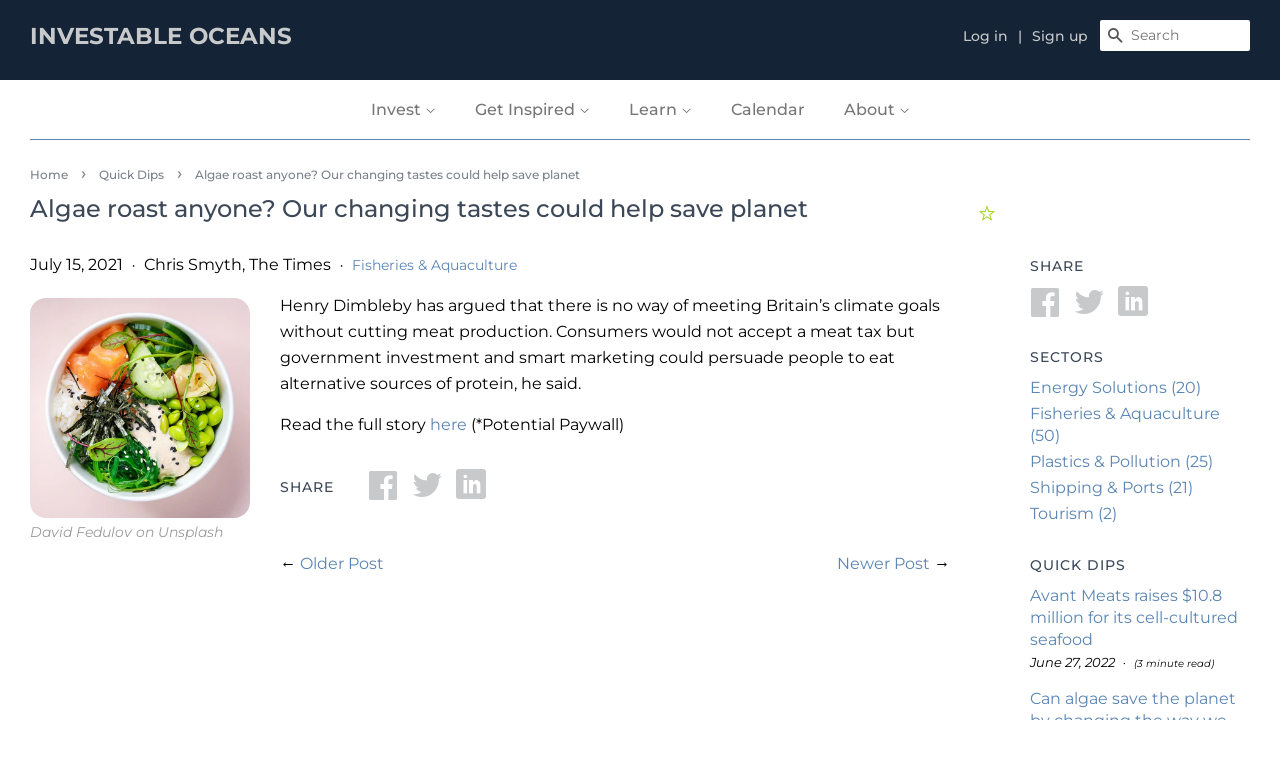

--- FILE ---
content_type: text/html; charset=utf-8
request_url: https://www.investableoceans.com/blogs/insights/algae-roast-anyone-our-changing-tastes-could-help-save-planet
body_size: 35141
content:
<!doctype html>
<html class="no-js">
<head> 
<script type="application/vnd.locksmith+json" data-locksmith>{"version":"v254","locked":false,"initialized":true,"scope":"article","access_granted":true,"access_denied":false,"requires_customer":false,"manual_lock":false,"remote_lock":false,"has_timeout":false,"remote_rendered":null,"hide_resource":false,"hide_links_to_resource":false,"transparent":true,"locks":{"all":[],"opened":[]},"keys":[],"keys_signature":"ab6124db5d8c75c49890fdcf7f653117bffefc0b3bcd740897c5088a94b58274","state":{"template":"article","theme":149721022713,"product":null,"collection":null,"page":null,"blog":"insights","article":557411696834,"app":null},"now":1768934882,"path":"\/blogs\/insights\/algae-roast-anyone-our-changing-tastes-could-help-save-planet","locale_root_url":"\/","canonical_url":"https:\/\/www.investableoceans.com\/blogs\/insights\/algae-roast-anyone-our-changing-tastes-could-help-save-planet","customer_id":null,"customer_id_signature":"ab6124db5d8c75c49890fdcf7f653117bffefc0b3bcd740897c5088a94b58274","cart":null}</script><script data-locksmith>!function(){undefined;!function(){var s=window.Locksmith={},e=document.querySelector('script[type="application/vnd.locksmith+json"]'),n=e&&e.innerHTML;if(s.state={},s.util={},s.loading=!1,n)try{s.state=JSON.parse(n)}catch(d){}if(document.addEventListener&&document.querySelector){var o,i,a,t=[76,79,67,75,83,77,73,84,72,49,49],c=function(){i=t.slice(0)},l="style",r=function(e){e&&27!==e.keyCode&&"click"!==e.type||(document.removeEventListener("keydown",r),document.removeEventListener("click",r),o&&document.body.removeChild(o),o=null)};c(),document.addEventListener("keyup",function(e){if(e.keyCode===i[0]){if(clearTimeout(a),i.shift(),0<i.length)return void(a=setTimeout(c,1e3));c(),r(),(o=document.createElement("div"))[l].width="50%",o[l].maxWidth="1000px",o[l].height="85%",o[l].border="1px rgba(0, 0, 0, 0.2) solid",o[l].background="rgba(255, 255, 255, 0.99)",o[l].borderRadius="4px",o[l].position="fixed",o[l].top="50%",o[l].left="50%",o[l].transform="translateY(-50%) translateX(-50%)",o[l].boxShadow="0 2px 5px rgba(0, 0, 0, 0.3), 0 0 100vh 100vw rgba(0, 0, 0, 0.5)",o[l].zIndex="2147483645";var t=document.createElement("textarea");t.value=JSON.stringify(JSON.parse(n),null,2),t[l].border="none",t[l].display="block",t[l].boxSizing="border-box",t[l].width="100%",t[l].height="100%",t[l].background="transparent",t[l].padding="22px",t[l].fontFamily="monospace",t[l].fontSize="14px",t[l].color="#333",t[l].resize="none",t[l].outline="none",t.readOnly=!0,o.appendChild(t),document.body.appendChild(o),t.addEventListener("click",function(e){e.stopImmediatePropagation()}),t.select(),document.addEventListener("keydown",r),document.addEventListener("click",r)}})}s.isEmbedded=-1!==window.location.search.indexOf("_ab=0&_fd=0&_sc=1"),s.path=s.state.path||window.location.pathname,s.basePath=s.state.locale_root_url.concat("/apps/locksmith").replace(/^\/\//,"/"),s.reloading=!1,s.util.console=window.console||{log:function(){},error:function(){}},s.util.makeUrl=function(e,t){var n,o=s.basePath+e,i=[],a=s.cache();for(n in a)i.push(n+"="+encodeURIComponent(a[n]));for(n in t)i.push(n+"="+encodeURIComponent(t[n]));return s.state.customer_id&&(i.push("customer_id="+encodeURIComponent(s.state.customer_id)),i.push("customer_id_signature="+encodeURIComponent(s.state.customer_id_signature))),o+=(-1===o.indexOf("?")?"?":"&")+i.join("&")},s._initializeCallbacks=[],s.on=function(e,t){if("initialize"!==e)throw'Locksmith.on() currently only supports the "initialize" event';s._initializeCallbacks.push(t)},s.initializeSession=function(e){if(!s.isEmbedded){var t=!1,n=!0,o=!0;(e=e||{}).silent&&(o=n=!(t=!0)),s.ping({silent:t,spinner:n,reload:o,callback:function(){s._initializeCallbacks.forEach(function(e){e()})}})}},s.cache=function(e){var t={};try{var n=function i(e){return(document.cookie.match("(^|; )"+e+"=([^;]*)")||0)[2]};t=JSON.parse(decodeURIComponent(n("locksmith-params")||"{}"))}catch(d){}if(e){for(var o in e)t[o]=e[o];document.cookie="locksmith-params=; expires=Thu, 01 Jan 1970 00:00:00 GMT; path=/",document.cookie="locksmith-params="+encodeURIComponent(JSON.stringify(t))+"; path=/"}return t},s.cache.cart=s.state.cart,s.cache.cartLastSaved=null,s.params=s.cache(),s.util.reload=function(){s.reloading=!0;try{window.location.href=window.location.href.replace(/#.*/,"")}catch(d){s.util.console.error("Preferred reload method failed",d),window.location.reload()}},s.cache.saveCart=function(e){if(!s.cache.cart||s.cache.cart===s.cache.cartLastSaved)return e?e():null;var t=s.cache.cartLastSaved;s.cache.cartLastSaved=s.cache.cart,fetch("/cart/update.js",{method:"POST",headers:{"Content-Type":"application/json",Accept:"application/json"},body:JSON.stringify({attributes:{locksmith:s.cache.cart}})}).then(function(e){if(!e.ok)throw new Error("Cart update failed: "+e.status);return e.json()}).then(function(){e&&e()})["catch"](function(e){if(s.cache.cartLastSaved=t,!s.reloading)throw e})},s.util.spinnerHTML='<style>body{background:#FFF}@keyframes spin{from{transform:rotate(0deg)}to{transform:rotate(360deg)}}#loading{display:flex;width:100%;height:50vh;color:#777;align-items:center;justify-content:center}#loading .spinner{display:block;animation:spin 600ms linear infinite;position:relative;width:50px;height:50px}#loading .spinner-ring{stroke:currentColor;stroke-dasharray:100%;stroke-width:2px;stroke-linecap:round;fill:none}</style><div id="loading"><div class="spinner"><svg width="100%" height="100%"><svg preserveAspectRatio="xMinYMin"><circle class="spinner-ring" cx="50%" cy="50%" r="45%"></circle></svg></svg></div></div>',s.util.clobberBody=function(e){document.body.innerHTML=e},s.util.clobberDocument=function(e){e.responseText&&(e=e.responseText),document.documentElement&&document.removeChild(document.documentElement);var t=document.open("text/html","replace");t.writeln(e),t.close(),setTimeout(function(){var e=t.querySelector("[autofocus]");e&&e.focus()},100)},s.util.serializeForm=function(e){if(e&&"FORM"===e.nodeName){var t,n,o={};for(t=e.elements.length-1;0<=t;t-=1)if(""!==e.elements[t].name)switch(e.elements[t].nodeName){case"INPUT":switch(e.elements[t].type){default:case"text":case"hidden":case"password":case"button":case"reset":case"submit":o[e.elements[t].name]=e.elements[t].value;break;case"checkbox":case"radio":e.elements[t].checked&&(o[e.elements[t].name]=e.elements[t].value);break;case"file":}break;case"TEXTAREA":o[e.elements[t].name]=e.elements[t].value;break;case"SELECT":switch(e.elements[t].type){case"select-one":o[e.elements[t].name]=e.elements[t].value;break;case"select-multiple":for(n=e.elements[t].options.length-1;0<=n;n-=1)e.elements[t].options[n].selected&&(o[e.elements[t].name]=e.elements[t].options[n].value)}break;case"BUTTON":switch(e.elements[t].type){case"reset":case"submit":case"button":o[e.elements[t].name]=e.elements[t].value}}return o}},s.util.on=function(e,a,s,t){t=t||document;var c="locksmith-"+e+a,n=function(e){var t=e.target,n=e.target.parentElement,o=t&&t.className&&(t.className.baseVal||t.className)||"",i=n&&n.className&&(n.className.baseVal||n.className)||"";("string"==typeof o&&-1!==o.split(/\s+/).indexOf(a)||"string"==typeof i&&-1!==i.split(/\s+/).indexOf(a))&&!e[c]&&(e[c]=!0,s(e))};t.attachEvent?t.attachEvent(e,n):t.addEventListener(e,n,!1)},s.util.enableActions=function(e){s.util.on("click","locksmith-action",function(e){e.preventDefault();var t=e.target;t.dataset.confirmWith&&!confirm(t.dataset.confirmWith)||(t.disabled=!0,t.innerText=t.dataset.disableWith,s.post("/action",t.dataset.locksmithParams,{spinner:!1,type:"text",success:function(e){(e=JSON.parse(e.responseText)).message&&alert(e.message),s.util.reload()}}))},e)},s.util.inject=function(e,t){var n=["data","locksmith","append"];if(-1!==t.indexOf(n.join("-"))){var o=document.createElement("div");o.innerHTML=t,e.appendChild(o)}else e.innerHTML=t;var i,a,s=e.querySelectorAll("script");for(a=0;a<s.length;++a){i=s[a];var c=document.createElement("script");if(i.type&&(c.type=i.type),i.src)c.src=i.src;else{var l=document.createTextNode(i.innerHTML);c.appendChild(l)}e.appendChild(c)}var r=e.querySelector("[autofocus]");r&&r.focus()},s.post=function(e,t,n){!1!==(n=n||{}).spinner&&s.util.clobberBody(s.util.spinnerHTML);var o={};n.container===document?(o.layout=1,n.success=function(e){s.util.clobberDocument(e)}):n.container&&(o.layout=0,n.success=function(e){var t=document.getElementById(n.container);s.util.inject(t,e),t.id===t.firstChild.id&&t.parentElement.replaceChild(t.firstChild,t)}),n.form_type&&(t.form_type=n.form_type),n.include_layout_classes!==undefined&&(t.include_layout_classes=n.include_layout_classes),n.lock_id!==undefined&&(t.lock_id=n.lock_id),s.loading=!0;var i=s.util.makeUrl(e,o),a="json"===n.type||"text"===n.type;fetch(i,{method:"POST",headers:{"Content-Type":"application/json",Accept:a?"application/json":"text/html"},body:JSON.stringify(t)}).then(function(e){if(!e.ok)throw new Error("Request failed: "+e.status);return e.text()}).then(function(e){var t=n.success||s.util.clobberDocument;t(a?{responseText:e}:e)})["catch"](function(e){if(!s.reloading)if("dashboard.weglot.com"!==window.location.host){if(!n.silent)throw alert("Something went wrong! Please refresh and try again."),e;console.error(e)}else console.error(e)})["finally"](function(){s.loading=!1})},s.postResource=function(e,t){e.path=s.path,e.search=window.location.search,e.state=s.state,e.passcode&&(e.passcode=e.passcode.trim()),e.email&&(e.email=e.email.trim()),e.state.cart=s.cache.cart,e.locksmith_json=s.jsonTag,e.locksmith_json_signature=s.jsonTagSignature,s.post("/resource",e,t)},s.ping=function(e){if(!s.isEmbedded){e=e||{};s.post("/ping",{path:s.path,search:window.location.search,state:s.state},{spinner:!!e.spinner,silent:"undefined"==typeof e.silent||e.silent,type:"text",success:function(e){e&&e.responseText?(e=JSON.parse(e.responseText)).messages&&0<e.messages.length&&s.showMessages(e.messages):console.error("[Locksmith] Invalid result in ping callback:",e)}})}},s.timeoutMonitor=function(){var e=s.cache.cart;s.ping({callback:function(){e!==s.cache.cart||setTimeout(function(){s.timeoutMonitor()},6e4)}})},s.showMessages=function(e){var t=document.createElement("div");t.style.position="fixed",t.style.left=0,t.style.right=0,t.style.bottom="-50px",t.style.opacity=0,t.style.background="#191919",t.style.color="#ddd",t.style.transition="bottom 0.2s, opacity 0.2s",t.style.zIndex=999999,t.innerHTML="        <style>          .locksmith-ab .locksmith-b { display: none; }          .locksmith-ab.toggled .locksmith-b { display: flex; }          .locksmith-ab.toggled .locksmith-a { display: none; }          .locksmith-flex { display: flex; flex-wrap: wrap; justify-content: space-between; align-items: center; padding: 10px 20px; }          .locksmith-message + .locksmith-message { border-top: 1px #555 solid; }          .locksmith-message a { color: inherit; font-weight: bold; }          .locksmith-message a:hover { color: inherit; opacity: 0.8; }          a.locksmith-ab-toggle { font-weight: inherit; text-decoration: underline; }          .locksmith-text { flex-grow: 1; }          .locksmith-cta { flex-grow: 0; text-align: right; }          .locksmith-cta button { transform: scale(0.8); transform-origin: left; }          .locksmith-cta > * { display: block; }          .locksmith-cta > * + * { margin-top: 10px; }          .locksmith-message a.locksmith-close { flex-grow: 0; text-decoration: none; margin-left: 15px; font-size: 30px; font-family: monospace; display: block; padding: 2px 10px; }                    @media screen and (max-width: 600px) {            .locksmith-wide-only { display: none !important; }            .locksmith-flex { padding: 0 15px; }            .locksmith-flex > * { margin-top: 5px; margin-bottom: 5px; }            .locksmith-cta { text-align: left; }          }                    @media screen and (min-width: 601px) {            .locksmith-narrow-only { display: none !important; }          }        </style>      "+e.map(function(e){return'<div class="locksmith-message">'+e+"</div>"}).join(""),document.body.appendChild(t),document.body.style.position="relative",document.body.parentElement.style.paddingBottom=t.offsetHeight+"px",setTimeout(function(){t.style.bottom=0,t.style.opacity=1},50),s.util.on("click","locksmith-ab-toggle",function(e){e.preventDefault();for(var t=e.target.parentElement;-1===t.className.split(" ").indexOf("locksmith-ab");)t=t.parentElement;-1!==t.className.split(" ").indexOf("toggled")?t.className=t.className.replace("toggled",""):t.className=t.className+" toggled"}),s.util.enableActions(t)}}()}();</script>
      <script data-locksmith>Locksmith.cache.cart=null</script>

  <script data-locksmith>Locksmith.jsonTag="{\"version\":\"v254\",\"locked\":false,\"initialized\":true,\"scope\":\"article\",\"access_granted\":true,\"access_denied\":false,\"requires_customer\":false,\"manual_lock\":false,\"remote_lock\":false,\"has_timeout\":false,\"remote_rendered\":null,\"hide_resource\":false,\"hide_links_to_resource\":false,\"transparent\":true,\"locks\":{\"all\":[],\"opened\":[]},\"keys\":[],\"keys_signature\":\"ab6124db5d8c75c49890fdcf7f653117bffefc0b3bcd740897c5088a94b58274\",\"state\":{\"template\":\"article\",\"theme\":149721022713,\"product\":null,\"collection\":null,\"page\":null,\"blog\":\"insights\",\"article\":557411696834,\"app\":null},\"now\":1768934882,\"path\":\"\\\/blogs\\\/insights\\\/algae-roast-anyone-our-changing-tastes-could-help-save-planet\",\"locale_root_url\":\"\\\/\",\"canonical_url\":\"https:\\\/\\\/www.investableoceans.com\\\/blogs\\\/insights\\\/algae-roast-anyone-our-changing-tastes-could-help-save-planet\",\"customer_id\":null,\"customer_id_signature\":\"ab6124db5d8c75c49890fdcf7f653117bffefc0b3bcd740897c5088a94b58274\",\"cart\":null}";Locksmith.jsonTagSignature="73350c44a307c093253c26867bcfa5684b892e73b89a1ae52d8dc4b66c2b0f6e"</script>







  <!-- Basic page needs ================================================== -->
  <meta charset="utf-8">
  <meta http-equiv="X-UA-Compatible" content="IE=edge,chrome=1">

  
  <link rel="shortcut icon" href="//www.investableoceans.com/cdn/shop/files/favicon-32x32_32x32.png?v=1613746836" type="image/png" />
  

  <!-- Title and description ================================================== -->
  <title>
  Algae roast anyone? Our changing tastes could help save planet
    
    
     &ndash; Investable Oceans
  </title>

  
<meta name="description" content="Henry Dimbleby has argued that there is no way of meeting Britain’s climate goals without cutting meat production. Consumers would not accept a meat tax but government investment and smart marketing could persuade people to eat alternative sources of protein, he said. Read the full story here (*Potential Paywall)">


  <!-- Social meta ================================================== -->
  <!-- /snippets/social-meta-tags.liquid -->




<meta property="og:site_name" content="Investable Oceans">
<meta property="og:url" content="https://www.investableoceans.com/blogs/insights/algae-roast-anyone-our-changing-tastes-could-help-save-planet"><meta property="og:title" content="Algae roast anyone? Our changing tastes could help save planet">
<meta property="og:type" content="article">
<meta property="og:description" content="Britain must become a global centre for meat alternatives such as edible algae and fermented protein, according to the national food strategy.">

<meta property="og:image" content="http://www.investableoceans.com/cdn/shop/articles/unnamed_a13f4b17-3eac-4a2e-9984-193e4dede15b_1200x1200.jpg?v=1626801563">
<meta property="og:image:secure_url" content="https://www.investableoceans.com/cdn/shop/articles/unnamed_a13f4b17-3eac-4a2e-9984-193e4dede15b_1200x1200.jpg?v=1626801563">


<meta name="twitter:card" content="summary_large_image"><meta name="twitter:title" content="Algae roast anyone? Our changing tastes could help save planet">
<meta name="twitter:description" content="Britain must become a global centre for meat alternatives such as edible algae and fermented protein, according to the national food strategy.">


  <!-- Helpers ================================================== -->
  <link rel="canonical" href="https://www.investableoceans.com/blogs/insights/algae-roast-anyone-our-changing-tastes-could-help-save-planet">
  <meta name="viewport" content="width=device-width,initial-scale=1">
  <meta name="theme-color" content="#142335">

  <!-- CSS ================================================== -->

  <link href="//www.investableoceans.com/cdn/shop/t/20/assets/timber-iocean.scss.css?v=48479877763583064801754015332" rel="stylesheet" type="text/css" media="all" /> 
  <link href="//www.investableoceans.com/cdn/shop/t/20/assets/theme-iocean.scss.css?v=135910333069168550591755438981" rel="stylesheet" type="text/css" media="all" /> 

  <script>
    window.theme = window.theme || {};

    var theme = {
      strings: {
        addToCart: "Add to Cart",
        soldOut: "Closed",
        unavailable: "Unavailable",
        zoomClose: "Close (Esc)",
        zoomPrev: "Previous (Left arrow key)",
        zoomNext: "Next (Right arrow key)",
        addressError: "Error looking up that address",
        addressNoResults: "No results for that address",
        addressQueryLimit: "You have exceeded the Google API usage limit. Consider upgrading to a \u003ca href=\"https:\/\/developers.google.com\/maps\/premium\/usage-limits\"\u003ePremium Plan\u003c\/a\u003e.",
        authError: "There was a problem authenticating your Google Maps API Key."
      },
      settings: {
        // Adding some settings to allow the editor to update correctly when they are changed
        enableWideLayout: true,
        typeAccentTransform: false,
        typeAccentSpacing: false,
        baseFontSize: '16px',
        headerBaseFontSize: '24px',
        accentFontSize: '16px'
      },
      variables: {
        mediaQueryMedium: 'screen and (max-width: 768px)',
        bpSmall: false
      },
      moneyFormat: "${{amount}}"
    }

    document.documentElement.className = document.documentElement.className.replace('no-js', 'supports-js');


    (function(src, cb) {
      var s = document.createElement('script'); s.setAttribute('src', src);
      s.onload = cb; (document.head || document.body).appendChild(s);
    })('https://ucarecdn.com/libs/blinkloader/3.x/blinkloader.min.js', function() {
      window.Blinkloader.optimize({
        pubkey:'4e252c528e1866188beb',
        fadeIn:true,
        lazyload:true,
        smartCompression:true,
        responsive:true,
        retina:true,
        webp:true
      });
    })

  </script>
  <script>
    SearchaniseCustomerTags = [];
  </script>
  <script src="//www.searchanise.com/widgets/shopify/init.js?a=2Z2E0e0T4S"></script>


  <!-- Header hook for plugins ================================================== -->

  

  <script>window.performance && window.performance.mark && window.performance.mark('shopify.content_for_header.start');</script><meta id="shopify-digital-wallet" name="shopify-digital-wallet" content="/27457683540/digital_wallets/dialog">
<link rel="alternate" type="application/atom+xml" title="Feed" href="/blogs/insights.atom" />
<script async="async" src="/checkouts/internal/preloads.js?locale=en-US"></script>
<script id="shopify-features" type="application/json">{"accessToken":"2300bb79267507cafd5e887939e1b539","betas":["rich-media-storefront-analytics"],"domain":"www.investableoceans.com","predictiveSearch":true,"shopId":27457683540,"locale":"en"}</script>
<script>var Shopify = Shopify || {};
Shopify.shop = "investable-oceans.myshopify.com";
Shopify.locale = "en";
Shopify.currency = {"active":"USD","rate":"1.0"};
Shopify.country = "US";
Shopify.theme = {"name":"For rebranding - change color etc.","id":149721022713,"schema_name":"Minimal","schema_version":"11.5.0","theme_store_id":380,"role":"main"};
Shopify.theme.handle = "null";
Shopify.theme.style = {"id":null,"handle":null};
Shopify.cdnHost = "www.investableoceans.com/cdn";
Shopify.routes = Shopify.routes || {};
Shopify.routes.root = "/";</script>
<script type="module">!function(o){(o.Shopify=o.Shopify||{}).modules=!0}(window);</script>
<script>!function(o){function n(){var o=[];function n(){o.push(Array.prototype.slice.apply(arguments))}return n.q=o,n}var t=o.Shopify=o.Shopify||{};t.loadFeatures=n(),t.autoloadFeatures=n()}(window);</script>
<script id="shop-js-analytics" type="application/json">{"pageType":"article"}</script>
<script defer="defer" async type="module" src="//www.investableoceans.com/cdn/shopifycloud/shop-js/modules/v2/client.init-shop-cart-sync_BApSsMSl.en.esm.js"></script>
<script defer="defer" async type="module" src="//www.investableoceans.com/cdn/shopifycloud/shop-js/modules/v2/chunk.common_CBoos6YZ.esm.js"></script>
<script type="module">
  await import("//www.investableoceans.com/cdn/shopifycloud/shop-js/modules/v2/client.init-shop-cart-sync_BApSsMSl.en.esm.js");
await import("//www.investableoceans.com/cdn/shopifycloud/shop-js/modules/v2/chunk.common_CBoos6YZ.esm.js");

  window.Shopify.SignInWithShop?.initShopCartSync?.({"fedCMEnabled":true,"windoidEnabled":true});

</script>
<script>(function() {
  var isLoaded = false;
  function asyncLoad() {
    if (isLoaded) return;
    isLoaded = true;
    var urls = ["https:\/\/formbuilder.hulkapps.com\/skeletopapp.js?shop=investable-oceans.myshopify.com","https:\/\/cdn.shopify.com\/s\/files\/1\/0274\/5768\/3540\/t\/2\/assets\/globo.filter.init.js?shop=investable-oceans.myshopify.com","https:\/\/api-na1.hubapi.com\/scriptloader\/v1\/6537263.js?shop=investable-oceans.myshopify.com","https:\/\/searchanise-ef84.kxcdn.com\/widgets\/shopify\/init.js?a=2Z2E0e0T4S\u0026shop=investable-oceans.myshopify.com"];
    for (var i = 0; i < urls.length; i++) {
      var s = document.createElement('script');
      s.type = 'text/javascript';
      s.async = true;
      s.src = urls[i];
      var x = document.getElementsByTagName('script')[0];
      x.parentNode.insertBefore(s, x);
    }
  };
  if(window.attachEvent) {
    window.attachEvent('onload', asyncLoad);
  } else {
    window.addEventListener('load', asyncLoad, false);
  }
})();</script>
<script id="__st">var __st={"a":27457683540,"offset":-18000,"reqid":"54430218-d382-4e0e-9c55-cc995e985e1b-1768934880","pageurl":"www.investableoceans.com\/blogs\/insights\/algae-roast-anyone-our-changing-tastes-could-help-save-planet","s":"articles-557411696834","u":"f7d8fbfe3147","p":"article","rtyp":"article","rid":557411696834};</script>
<script>window.ShopifyPaypalV4VisibilityTracking = true;</script>
<script id="captcha-bootstrap">!function(){'use strict';const t='contact',e='account',n='new_comment',o=[[t,t],['blogs',n],['comments',n],[t,'customer']],c=[[e,'customer_login'],[e,'guest_login'],[e,'recover_customer_password'],[e,'create_customer']],r=t=>t.map((([t,e])=>`form[action*='/${t}']:not([data-nocaptcha='true']) input[name='form_type'][value='${e}']`)).join(','),a=t=>()=>t?[...document.querySelectorAll(t)].map((t=>t.form)):[];function s(){const t=[...o],e=r(t);return a(e)}const i='password',u='form_key',d=['recaptcha-v3-token','g-recaptcha-response','h-captcha-response',i],f=()=>{try{return window.sessionStorage}catch{return}},m='__shopify_v',_=t=>t.elements[u];function p(t,e,n=!1){try{const o=window.sessionStorage,c=JSON.parse(o.getItem(e)),{data:r}=function(t){const{data:e,action:n}=t;return t[m]||n?{data:e,action:n}:{data:t,action:n}}(c);for(const[e,n]of Object.entries(r))t.elements[e]&&(t.elements[e].value=n);n&&o.removeItem(e)}catch(o){console.error('form repopulation failed',{error:o})}}const l='form_type',E='cptcha';function T(t){t.dataset[E]=!0}const w=window,h=w.document,L='Shopify',v='ce_forms',y='captcha';let A=!1;((t,e)=>{const n=(g='f06e6c50-85a8-45c8-87d0-21a2b65856fe',I='https://cdn.shopify.com/shopifycloud/storefront-forms-hcaptcha/ce_storefront_forms_captcha_hcaptcha.v1.5.2.iife.js',D={infoText:'Protected by hCaptcha',privacyText:'Privacy',termsText:'Terms'},(t,e,n)=>{const o=w[L][v],c=o.bindForm;if(c)return c(t,g,e,D).then(n);var r;o.q.push([[t,g,e,D],n]),r=I,A||(h.body.append(Object.assign(h.createElement('script'),{id:'captcha-provider',async:!0,src:r})),A=!0)});var g,I,D;w[L]=w[L]||{},w[L][v]=w[L][v]||{},w[L][v].q=[],w[L][y]=w[L][y]||{},w[L][y].protect=function(t,e){n(t,void 0,e),T(t)},Object.freeze(w[L][y]),function(t,e,n,w,h,L){const[v,y,A,g]=function(t,e,n){const i=e?o:[],u=t?c:[],d=[...i,...u],f=r(d),m=r(i),_=r(d.filter((([t,e])=>n.includes(e))));return[a(f),a(m),a(_),s()]}(w,h,L),I=t=>{const e=t.target;return e instanceof HTMLFormElement?e:e&&e.form},D=t=>v().includes(t);t.addEventListener('submit',(t=>{const e=I(t);if(!e)return;const n=D(e)&&!e.dataset.hcaptchaBound&&!e.dataset.recaptchaBound,o=_(e),c=g().includes(e)&&(!o||!o.value);(n||c)&&t.preventDefault(),c&&!n&&(function(t){try{if(!f())return;!function(t){const e=f();if(!e)return;const n=_(t);if(!n)return;const o=n.value;o&&e.removeItem(o)}(t);const e=Array.from(Array(32),(()=>Math.random().toString(36)[2])).join('');!function(t,e){_(t)||t.append(Object.assign(document.createElement('input'),{type:'hidden',name:u})),t.elements[u].value=e}(t,e),function(t,e){const n=f();if(!n)return;const o=[...t.querySelectorAll(`input[type='${i}']`)].map((({name:t})=>t)),c=[...d,...o],r={};for(const[a,s]of new FormData(t).entries())c.includes(a)||(r[a]=s);n.setItem(e,JSON.stringify({[m]:1,action:t.action,data:r}))}(t,e)}catch(e){console.error('failed to persist form',e)}}(e),e.submit())}));const S=(t,e)=>{t&&!t.dataset[E]&&(n(t,e.some((e=>e===t))),T(t))};for(const o of['focusin','change'])t.addEventListener(o,(t=>{const e=I(t);D(e)&&S(e,y())}));const B=e.get('form_key'),M=e.get(l),P=B&&M;t.addEventListener('DOMContentLoaded',(()=>{const t=y();if(P)for(const e of t)e.elements[l].value===M&&p(e,B);[...new Set([...A(),...v().filter((t=>'true'===t.dataset.shopifyCaptcha))])].forEach((e=>S(e,t)))}))}(h,new URLSearchParams(w.location.search),n,t,e,['guest_login'])})(!0,!0)}();</script>
<script integrity="sha256-4kQ18oKyAcykRKYeNunJcIwy7WH5gtpwJnB7kiuLZ1E=" data-source-attribution="shopify.loadfeatures" defer="defer" src="//www.investableoceans.com/cdn/shopifycloud/storefront/assets/storefront/load_feature-a0a9edcb.js" crossorigin="anonymous"></script>
<script data-source-attribution="shopify.dynamic_checkout.dynamic.init">var Shopify=Shopify||{};Shopify.PaymentButton=Shopify.PaymentButton||{isStorefrontPortableWallets:!0,init:function(){window.Shopify.PaymentButton.init=function(){};var t=document.createElement("script");t.src="https://www.investableoceans.com/cdn/shopifycloud/portable-wallets/latest/portable-wallets.en.js",t.type="module",document.head.appendChild(t)}};
</script>
<script data-source-attribution="shopify.dynamic_checkout.buyer_consent">
  function portableWalletsHideBuyerConsent(e){var t=document.getElementById("shopify-buyer-consent"),n=document.getElementById("shopify-subscription-policy-button");t&&n&&(t.classList.add("hidden"),t.setAttribute("aria-hidden","true"),n.removeEventListener("click",e))}function portableWalletsShowBuyerConsent(e){var t=document.getElementById("shopify-buyer-consent"),n=document.getElementById("shopify-subscription-policy-button");t&&n&&(t.classList.remove("hidden"),t.removeAttribute("aria-hidden"),n.addEventListener("click",e))}window.Shopify?.PaymentButton&&(window.Shopify.PaymentButton.hideBuyerConsent=portableWalletsHideBuyerConsent,window.Shopify.PaymentButton.showBuyerConsent=portableWalletsShowBuyerConsent);
</script>
<script data-source-attribution="shopify.dynamic_checkout.cart.bootstrap">document.addEventListener("DOMContentLoaded",(function(){function t(){return document.querySelector("shopify-accelerated-checkout-cart, shopify-accelerated-checkout")}if(t())Shopify.PaymentButton.init();else{new MutationObserver((function(e,n){t()&&(Shopify.PaymentButton.init(),n.disconnect())})).observe(document.body,{childList:!0,subtree:!0})}}));
</script>
<link id="shopify-accelerated-checkout-styles" rel="stylesheet" media="screen" href="https://www.investableoceans.com/cdn/shopifycloud/portable-wallets/latest/accelerated-checkout-backwards-compat.css" crossorigin="anonymous">
<style id="shopify-accelerated-checkout-cart">
        #shopify-buyer-consent {
  margin-top: 1em;
  display: inline-block;
  width: 100%;
}

#shopify-buyer-consent.hidden {
  display: none;
}

#shopify-subscription-policy-button {
  background: none;
  border: none;
  padding: 0;
  text-decoration: underline;
  font-size: inherit;
  cursor: pointer;
}

#shopify-subscription-policy-button::before {
  box-shadow: none;
}

      </style>

<script>window.performance && window.performance.mark && window.performance.mark('shopify.content_for_header.end');</script>
  <script src="//www.investableoceans.com/cdn/shop/t/20/assets/jquery-2.2.3.min.js?v=58211863146907186831746392461" type="text/javascript"></script>
  <script src="https://code.jquery.com/jquery-migrate-1.4.1.min.js"></script>



  <script src="//www.investableoceans.com/cdn/shop/t/20/assets/lazysizes.min.js?v=155223123402716617051746392461" async="async"></script>

  
  
  
<!-- Google tag (gtag.js) -->
<script async src="https://www.googletagmanager.com/gtag/js?id=G-V9R6VVLBDM"></script>
<script>
  window.dataLayer = window.dataLayer || [];
  function gtag(){dataLayer.push(arguments);}
  gtag('js', new Date());

  gtag('config', 'G-V9R6VVLBDM');
</script>
  
  <!-- Google Tag Manager -->
	<script>(function(w,d,s,l,i){w[l]=w[l]||[];w[l].push({'gtm.start':
	new Date().getTime(),event:'gtm.js'});var f=d.getElementsByTagName(s)[0],
	j=d.createElement(s),dl=l!='dataLayer'?'&l='+l:'';j.async=true;j.src=
	'https://www.googletagmanager.com/gtm.js?id='+i+dl;f.parentNode.insertBefore(j,f);
	})(window,document,'script','dataLayer','GTM-WR28NQB');</script>
<!-- End Google Tag Manager -->
  
  






    
  
  

  

  

<script type="text/javascript">
  function initAppmate(Appmate){
    Appmate.wk.on({
      'click .wk-variant-linkx': eventHandler(function(){
        var id = Appmate.wk.$(this).closest('[data-wk-item]').attr("data-wk-item");
        var href = this.href;
        var product = Appmate.wk.getItem(id).then(function(product){
          var variant = product.selected_or_first_available_variant || {};
          sendTracking({
            hitType: 'event',
            eventCategory: 'Wishlist',
            eventAction: 'WK Clicked Product',
            eventLabel: 'Wishlist King',
            hitCallback: function() {
              document.location = href;
            }
          }, {
            id: variant.sku || variant.id,
            name: product.title,
            category: product.type,
            brand: product.vendor,
            variant: variant.title,
            price: variant.price
          }, {
            list: "" || undefined
          });
        })
      }),
      'click [data-wk-add-product]': eventHandler(function(){
        var productId = this.getAttribute('data-wk-add-product');
        var select = Appmate.wk.$(this).parents('form').find('select[name="id"]');
        var variantId = select.length ? select.val() : undefined;


        Appmate.wk.addProduct(productId, variantId).then(function(product) {
          var variant = product.selected_or_first_available_variant || {};


          sendTracking({
            hitType: 'event',
            eventCategory: 'Wishlist',
            eventAction: 'WK Added Product',
            eventLabel: 'Wishlist King',
          }, {
            id: variant.sku || variant.id,
            name: product.title,
            category: product.type,
            brand: product.vendor,
            variant: variant.title,
            price: variant.price
          }, {
            list: "" || undefined
          });
          addMyProduct(product);
        });
      }),
      'click [data-wk-add-article]': eventHandler(function(){
        var articleId = this.getAttribute('data-wk-add-article');

        addArticle(articleId);
      }),
      'click [data-wk-remove-product]': eventHandler(function(){
        var productId = this.getAttribute('data-wk-remove-product');
        
        if (typeof initGrid == 'function') {
          removeMyProduct2(productId);
          setTimeout(initGrid,250);  // forces update of the myInterest pagee 
        }         
        

        Appmate.wk.removeProduct(productId).then(function(product) {
          var variant = product.selected_or_first_available_variant || {};
          sendTracking({
            hitType: 'event',
            eventCategory: 'Wishlist',
            eventAction: 'WK Removed Product',
            eventLabel: 'Wishlist King',
          }, {
            id: variant.sku || variant.id,
            name: product.title,
            category: product.type,
            brand: product.vendor,
            variant: variant.title,
            price: variant.price
          }, {
            list: "" || undefined
          });
          
        removeMyProduct(product);
        });
      }),
      'click [data-wk-remove-article]': eventHandler(function(){
        var articleId = this.getAttribute('data-wk-remove-article');

        removeArticle(articleId);
      }),
      'click [data-wk-remove-item]': eventHandler(function(){
        var itemId = this.getAttribute('data-wk-remove-item');
        
        fadeOrNot(this, function() {
          Appmate.wk.removeItem(itemId).then(function(product){
            var variant = product.selected_or_first_available_variant || {};
            sendTracking({
              hitType: 'event',
              eventCategory: 'Wishlist',
              eventAction: 'WK Removed Product',
              eventLabel: 'Wishlist King',
            }, {
              id: variant.sku || variant.id,
              name: product.title,
              category: product.type,
              brand: product.vendor,
              variant: variant.title,
              price: variant.price
            }, {
              list: "" || undefined
            });
            removeMyProduct(product);
          });
        });
      }),
      'click [data-wk-clear-wishlist]': eventHandler(function(){
        var wishlistId = this.getAttribute('data-wk-clear-wishlist');
        Appmate.wk.clear(wishlistId).then(function() {
          sendTracking({
            hitType: 'event',
            eventCategory: 'Wishlist',
            eventAction: 'WK Cleared Wishlist',
            eventLabel: 'Wishlist King',
          });
        });
      }),
      'click [data-wk-share]': eventHandler(function(){
        var params = {
          wkShareService: this.getAttribute("data-wk-share-service"),
          wkShare: this.getAttribute("data-wk-share"),
          wkShareImage: this.getAttribute("data-wk-share-image")
        };
        var shareLink = Appmate.wk.getShareLink(params);

        sendTracking({
          hitType: 'event',
          eventCategory: 'Wishlist',
          eventAction: 'WK Shared Wishlist (' + params.wkShareService + ')',
          eventLabel: 'Wishlist King',
        });

        switch (params.wkShareService) {
          case 'link':
            Appmate.wk.$('#wk-share-link-text').addClass('wk-visible').find('.wk-text').html(shareLink);
            var copyButton = Appmate.wk.$('#wk-share-link-text .wk-clipboard');
            var copyText = copyButton.html();
            var clipboard = Appmate.wk.clipboard(copyButton[0]);
            clipboard.on('success', function(e) {
              copyButton.html('copied');
              setTimeout(function(){
                copyButton.html(copyText);
              }, 2000);
            });
            break;
          case 'email':
            window.location.href = shareLink;
            break;
          case 'contact':
            var contactUrl = '/pages/contact';
            var message = 'Here is the link to my list:\n' + shareLink;
            window.location.href=contactUrl + '?message=' + encodeURIComponent(message);
            break;
          default:
            window.open(
              shareLink,
              'wishlist_share',
              'height=590, width=770, toolbar=no, menubar=no, scrollbars=no, resizable=no, location=no, directories=no, status=no'
            );
        }
      }),
      'click [data-wk-move-to-cart]': eventHandler(function(){
        var $elem = Appmate.wk.$(this);
        $form = $elem.parents('form');
        $elem.prop("disabled", true);

        var item = this.getAttribute('data-wk-move-to-cart');
        var formData = $form.serialize();

        fadeOrNot(this, function(){
          Appmate.wk
          .moveToCart(item, formData)
          .then(function(product){
            $elem.prop("disabled", false);

            var variant = product.selected_or_first_available_variant || {};
            sendTracking({
              hitType: 'event',
              eventCategory: 'Wishlist',
              eventAction: 'WK Added to Cart',
              eventLabel: 'Wishlist King',
              hitCallback: function() {
                window.scrollTo(0, 0);
                location.reload();
              }
            }, {
              id: variant.sku || variant.id,
              name: product.title,
              category: product.type,
              brand: product.vendor,
              variant: variant.title,
              price: variant.price,
              quantity: 1,
            }, {
              list: "" || undefined
            });
          });
        });
      }),
      'render .wk-option-select': function(elem){
        appmateOptionSelect(elem);
      },
      'login-required': function (intent) {
        var redirect = {
          path: window.location.pathname,
          intent: intent
        };
        window.location = '/account/login?wk-redirect=' + encodeURIComponent(JSON.stringify(redirect));
      },
      'render .swiper-container': function (elem) {
        // initSlider()
      },
      'ready': function () {
        // Appmate.wk.$(document).ready(initSlider);
        fillContactForm();

        var redirect = Appmate.wk.getQueryParam('wk-redirect');
        if (redirect) {
          Appmate.wk.addLoginRedirect(Appmate.wk.$('#customer_login'), JSON.parse(redirect));
        }
        var intent = Appmate.wk.getQueryParam('wk-intent');
        if (intent) {
          conole.log("in intent");
          intent = JSON.parse(intent);
          switch (intent.action) {
            case 'addProduct':
              Appmate.wk.addProduct(intent.product, intent.variant)
              break;
            default:
              console.warn('Wishlist King: Intent not implemented', intent)
          }
          if (window.history && window.history.pushState) {
            history.pushState(null, null, window.location.pathname);
          }
        }
      }
    });

    Appmate.init({
      shop: {
        domain: 'investable-oceans.myshopify.com'
      },
      session: {
        customer: ''
      },
      globals: {
        settings: {
          app_wk_icon: 'star',
          app_wk_share_position: 'bottom',
          app_wk_products_per_row: 2,
          money_format: '${{amount}} USD'
        },
        customer: '',
        reading_list: '',
        reading_cnt: 0,
        customer_accounts_enabled: true,
        json_list: [],
        product_list: '',
        blog_map: { "insights" : "Quick Dips", "library" : "Deep Dives", "investing" : "Investing", "event" : "Calendar", "Tool" : "Cool Tools", "Partner": "Innovation Ecosystem", "Zone" : "Zones" },
        insp_map: { "Innovation" : "Innovations", "Book" : "Blue Books", "Film" : "Impactful Films", "Artivist" : "Artivists" , "Podcast" : "Podcasts", "Blue Frontier" : "Blue Frontiers", "Expert" : "Meet the Experts" },
      },
      wishlist: {
        loginRequired: true,
        handle: "/pages/my-interests",
        proxyHandle: "/a/wk",
        share: {
          handle: "/pages/shared-wishlist",
          title: 'My Wishlist',
          description: 'Check out some of my favorite things @ Investable Oceans.',
          imageTitle: 'Investable Oceans',
          hashTags: 'wishlist',
          twitterUser: false // will be used with via
        },
      }
    });
	   
    function sendTracking(event, product, action) {
      if (typeof fbq === 'function') {
        switch (event.eventAction) {
          case "WK Added Product":
            fbq('track', 'AddToWishlist', {
              value: product.price,
              currency: 'USD'
            });
            break;
        }
      }
      if (typeof ga === 'function') {
        if (product) {
          delete product.price;
          ga('ec:addProduct', product);
        }

        if (action) {
          ga('ec:setAction', 'click', action);
        }

        if (event) {
          ga('send', event);
        }

        if (!ga.loaded) {
          event && event.hitCallback && event.hitCallback()
        }
      } else {
        event && event.hitCallback && event.hitCallback()
      }
    }

    function initSlider () {
      if (typeof Swiper !== 'undefined') {
        var mySwiper = new Swiper ('.swiper-container', {
          direction: 'horizontal',
          loop: false,
          pagination: '.swiper-pagination',
          nextButton: '.swiper-button-next',
          prevButton: '.swiper-button-prev',
          spaceBetween: 20,
          slidesPerView: 4,
          breakpoints: {
            380: {
              slidesPerView: 1,
              spaceBetween: 0,
            },
            480: {
              slidesPerView: 2,
              spaceBetween: 20,
            }
          }
        })
      }
    }

    function fillContactForm() {
      document.addEventListener('DOMContentLoaded', fillContactForm)
      if (document.getElementById('contact_form')) {
        var message = Appmate.wk.getQueryParam('message');
        var bodyElement = document.querySelector("#contact_form textarea[name='contact[body]']");
        if (bodyElement && message) {
          bodyElement.value = message;
        }
      }
    }
    
    function addMyProduct(product) {
      var product_handle = product.handle;
      var metafield = document.getElementById('metafield-input-' + product.id);
      var offset = Appmate.globals.product_list.search(product_handle);

      if ( offset == -1 ) {
        Appmate.globals.product_list += product_handle + ":";  
        metafield.value = Appmate.globals.product_list;

        Accentuate(jQuery('#metafields_form-' + product.id));
        document.getElementById('metaclick-' + product.id).click();
      }
    }

    function removeMyProduct(product) {
      var product_handle = product.handle;
      var offset = Appmate.globals.product_list.search(product_handle);

      if ( offset > -1 ) {
        var metafield = $('#metafield-input-' + product.id);      

        Appmate.globals.product_list = Appmate.globals.product_list.replace(product_handle + ":", "");
        metafield.val(Appmate.globals.product_list);

        Accentuate(jQuery('#metafields_form-' + product.id));
        $('#metaclick-' + product.id).click();
      }
    }
    function removeMyProduct2(productId) {   // only used for my-interests page
      var product_handle = document.getElementById('product-handle-' + productId).value; 
      var offset = Appmate.globals.product_list.search(product_handle);
      
      if ( offset > -1 ) {
        var metafield = document.getElementById('metafield-input-' + productId);
        Appmate.globals.product_list = Appmate.globals.product_list.replace(product_handle + ":", "");
        metafield.value = Appmate.globals.product_list;
        
        Accentuate(jQuery('#metafields_form-' + productId));
        document.getElementById('metaclick-' + productId).click();
      }
    }
    
    function addArticle(article) {
      var article_json = document.getElementById('article-json-' + article).value;
      var result = JSON.parse(article_json);
      var id = result.id;  
      
      Appmate.globals.reading_list += article + ":";
      Appmate.globals.reading_cnt +=  1;
	  Appmate.globals.json_list.push(result); 

      Accentuate(jQuery('#metafields_form-' + id));
      document.getElementById('metaclick-' + id).click();
      Appmate.wk.addProduct(12345); // this will cause an error but forces refresh
    }

    function removeArticle(article) {
      var offset = Appmate.globals.reading_list.search(article);
      if ( offset > -1 ) {
        var article_json = document.getElementById('article-json-' + article).value;
      	var result = JSON.parse(article_json);
      	var id = result.id;
        
        Appmate.globals.reading_list = Appmate.globals.reading_list.replace(article + ":", "");      
        var prior = Appmate.globals.reading_list.slice(0,offset);
        var match = prior.match(/:/g).length;
        
        Appmate.globals.reading_cnt -= 1;
        Appmate.globals.json_list.splice(match-1,1);

        Accentuate(jQuery('#metafields_form-' + id));
        document.getElementById('metaclick-' + id).click();
        
        if (typeof initGrid == 'function') { 
          Appmate.wk.addProduct(12345); 
          setTimeout(initGrid,250);  // forces update of the myInterest pagee 
          
        } else {
          Appmate.wk.addProduct(12345); // this will cause an error but forces refresh
        }
      }
    }

    function eventHandler (callback) {
      return function (event) {
        if (typeof callback === 'function') {
          callback.call(this, event)
        }
        if (event) {
          event.preventDefault();
          event.stopPropagation();
        }
      }
    }

    function fadeOrNot(elem, callback){
      if (typeof $ !== "function") {
        callback();
        return;
      }
      var $elem = $(elem);
  	  if ($elem.parents('.wk-fadeout').length) {
        $elem.parents('.wk-fadeout').fadeOut(callback);
      } else {
        callback();
      }
    }
  }
</script>



<script
  id="wishlist-icon-filled"
  data="wishlist"
  type="text/x-template"
  app="wishlist-king"
>
  {% if settings.app_wk_icon == "heart" %}
    <svg version='1.1' xmlns='https://www.w3.org/2000/svg' width='64' height='64' viewBox='0 0 64 64'>
      <path d='M47.199 4c-6.727 0-12.516 5.472-15.198 11.188-2.684-5.715-8.474-11.188-15.201-11.188-9.274 0-16.8 7.527-16.8 16.802 0 18.865 19.031 23.812 32.001 42.464 12.26-18.536 31.999-24.2 31.999-42.464 0-9.274-7.527-16.802-16.801-16.802z' fill='#000'></path>
    </svg>
  {% elsif settings.app_wk_icon == "star" %}
    <svg version='1.1' xmlns='https://www.w3.org/2000/svg' width='64' height='60.9' viewBox='0 0 64 64'>
      <path d='M63.92,23.25a1.5,1.5,0,0,0-1.39-1H40.3L33.39,1.08A1.5,1.5,0,0,0,32,0h0a1.49,1.49,0,0,0-1.39,1L23.7,22.22H1.47a1.49,1.49,0,0,0-1.39,1A1.39,1.39,0,0,0,.6,24.85l18,13L11.65,59a1.39,1.39,0,0,0,.51,1.61,1.47,1.47,0,0,0,.88.3,1.29,1.29,0,0,0,.88-0.3l18-13.08L50,60.68a1.55,1.55,0,0,0,1.76,0,1.39,1.39,0,0,0,.51-1.61l-6.9-21.14,18-13A1.45,1.45,0,0,0,63.92,23.25Z' fill='#be8508'></path>
    </svg>
  {% endif %}
</script>

<script
  id="wishlist-icon-empty"
  data="wishlist"
  type="text/x-template"
  app="wishlist-king"
>
  {% if settings.app_wk_icon == "heart" %}
    <svg version='1.1' xmlns='https://www.w3.org/2000/svg' width='64px' height='60.833px' viewBox='0 0 64 60.833'>
      <path stroke='#000' stroke-width='5' stroke-miterlimit='10' fill-opacity='0' d='M45.684,2.654c-6.057,0-11.27,4.927-13.684,10.073 c-2.417-5.145-7.63-10.073-13.687-10.073c-8.349,0-15.125,6.776-15.125,15.127c0,16.983,17.134,21.438,28.812,38.231 c11.038-16.688,28.811-21.787,28.811-38.231C60.811,9.431,54.033,2.654,45.684,2.654z'/>
    </svg>
  {% elsif settings.app_wk_icon == "star" %}
    <svg version='1.1' xmlns='https://www.w3.org/2000/svg' width='64' height='60.9' viewBox='0 0 64 64'>
      <path d='M63.92,23.25a1.5,1.5,0,0,0-1.39-1H40.3L33.39,1.08A1.5,1.5,0,0,0,32,0h0a1.49,1.49,0,0,0-1.39,1L23.7,22.22H1.47a1.49,1.49,0,0,0-1.39,1A1.39,1.39,0,0,0,.6,24.85l18,13L11.65,59a1.39,1.39,0,0,0,.51,1.61,1.47,1.47,0,0,0,.88.3,1.29,1.29,0,0,0,.88-0.3l18-13.08L50,60.68a1.55,1.55,0,0,0,1.76,0,1.39,1.39,0,0,0,.51-1.61l-6.9-21.14,18-13A1.45,1.45,0,0,0,63.92,23.25ZM42.75,36.18a1.39,1.39,0,0,0-.51,1.61l5.81,18L32.85,44.69a1.41,1.41,0,0,0-1.67,0L15.92,55.74l5.81-18a1.39,1.39,0,0,0-.51-1.61L6,25.12H24.7a1.49,1.49,0,0,0,1.39-1L32,6.17l5.81,18a1.5,1.5,0,0,0,1.39,1H58Z' fill='#be8508'></path>
    </svg>
  {% endif %}
</script>

<script
  id="wishlist-icon-remove"
  data="wishlist"
  type="text/x-template"
  app="wishlist-king"
>
  <svg role="presentation" viewBox="0 0 16 14">
    <path d="M15 0L1 14m14 0L1 0" stroke="#00a0b7" fill="none" fill-rule="evenodd"></path>
  </svg>
</script>

<script
  id="wishlist-link"
  data="wishlist"
  type="text/x-template"
  app="wishlist-king"
>

  {% assign combined_state = wishlist.state %}
  {% assign real_count = 0 %}
  {% for product in wishlist.products %}
  {% if product.title %}
  {% assign real_count = real_count | plus: 1 %}
  {% endif %}
  {% endfor %}

  {% if wishlist.item_count or reading_cnt > 0%}
    {% assign link_icon = 'wishlist-icon-filled' %}
  {% assign combined_state = "wk-filled" %}
  {% else %}
    {% assign link_icon = 'wishlist-icon-empty' %}
  {% endif %}
  <a href="{{ wishlist.url }}" class="wk-link wk-{{ combined_state }}" title="View My Interests"><div class="wk-icon">{% include link_icon %}</div><span class="wk-label">My Interests</span> <span class="wk-count">({{ real_count | plus: reading_cnt }})</span></a>
</script>

<script
  id="wishlist-link-li"
  data="wishlist"
  type="text/x-template"
  app="wishlist-king"
>
  <li class="wishlist-link-li wk-{{ wishlist.state }}">
    {% include 'wishlist-link' %}
  </li>
</script>

<script
  id="wishlist-button-product"
  data="product"
  type="text/x-template"
  app="wishlist-king"
>
  {% if product.in_wishlist %}
    {% assign btn_text = '' %}
    {% assign btn_title = 'Remove from My Interests' %}
    {% assign btn_action = 'wk-remove-product' %}
    {% assign btn_icon = 'wishlist-icon-filled' %}
  {% else %}
    {% assign btn_text = '' %}
    {% assign btn_title = 'Add to My Interests' %}
    {% assign btn_action = 'wk-add-product' %}
    {% assign btn_icon = 'wishlist-icon-empty' %}
    {% if product_list == "" or product_list == nil  %}{% assign product_list = ":" %}{% endif %}
  {% endif %}

  <button type="button" class="wk-button-product {{ btn_action }}" title="{{ btn_title }}" data-{{ btn_action }}="{{ product.id }}">
    <div class="wk-icon">
      {% include btn_icon %}
    </div>
    <span class="wk-label">{{ btn_text }}</span>
  </button>

  <input type="hidden" id="metafield-input-{{ product.id}}" name="metafield[wishlist.my_products]" value="" />
</script>

<script
  id="wishlist-button-article"
  data="product"
  type="text/x-template"
  app="wishlist-king"
>
  {% comment %}
  Jump through hoops so numbers come through as text otherwise you get an NaN 
  {% endcomment %}
  
  {% assign handle = product.id | replace: "~a",1  | replace: "~b",2 | replace: "~c",3 | replace: "~d",4 | replace: "~e",5 %}
  {% assign handle = handle | replace: "~f",6  | replace: "~g",7 | replace: "~h",8 | replace: "~i",9 | replace: "~j","0" %}

  {% assign my_article = handle| append: ":" %}
  {% if reading_list contains handle %}
    {% assign btn_text = '' %}
    {% assign btn_title = 'Remove from My Interests' %}
    {% assign btn_action = 'wk-remove-article' %}
    {% assign btn_icon = 'wishlist-icon-filled' %}
    {% assign new_reading_list = reading_list | remove: my_article %}
  {% else %}
    {% assign btn_text = '' %}
    {% assign btn_title = 'Add to My Interests' %}
    {% assign btn_action = 'wk-add-article' %}
    {% assign btn_icon = 'wishlist-icon-empty' %}
    {% if reading_list == "" %}{% assign reading_list = ":" %}{% endif %}
    {% assign new_reading_list = reading_list | append: my_article  %}
  {% endif %}

  <button type="button" class="wk-button-product {{ btn_action }}" title="{{ btn_title }}" data-{{ btn_action }}="{{ handle}}"  >
    <div class="wk-icon">
      {% include btn_icon %}
    </div>
    <span class="wk-label">{{ btn_text }}</span>
  </button>

  <!-- Customer metafield examples -->
  <input type="hidden" name="metafield[wishlist.my_list]" value="{{ new_reading_list }}" />
</script>

<script
  id="wishlist-button-collection"
  data="product"
  type="text/x-template"
  app="wishlist-king"
>
  {% if product.in_wishlist %}
    {% assign btn_text = 'In My Interests' %}
    {% assign btn_title = 'Remove from My Interests' %}
    {% assign btn_action = 'wk-remove-product' %}
    {% assign btn_icon = 'wishlist-icon-filled' %}
  {% else %}
    {% assign btn_text = 'Add to My Interests' %}
    {% assign btn_title = 'Add to My Interests' %}
    {% assign btn_action = 'wk-add-product' %}
    {% assign btn_icon = 'wishlist-icon-empty' %}
  {% endif %}

  <span class='wish-wrapper'>
  <form id="metafields_form-{{ product.id }}" class="metafields-form" style="display: inline;">
  <input type="hidden" name="customer[id]" id="metafield-customer-{{product.id}}" value="{{customer}}"  />
  <input type="hidden" id="product-handle-{{ product.id}}" value='{{product.handle}}'  class='product-handle-metafield' />
  <input type="hidden" id="metafield-input-{{ product.id}}" name="metafield[wishlist.my_products]" value="" />
  <button id="metaclick-{{ product.id }}" type="submit" class="wk-button-product {{ btn_action }}"  >  
  </button>
</form>

                                                                         
  <button type="button" class="wk-button-collection {{ btn_action }}" title="{{ btn_title }}" data-{{ btn_action }}="{{ product.id }}">
    <div class="wk-icon">
      {% include btn_icon %}
    </div>
    <span class="wk-label">{{ btn_text }}</span>
  </button>
</span>
</script>

<script
  id="wishlist-button-wishlist-page"
  data="product"
  type="text/x-template"
  app="wishlist-king"
>
  {% if wishlist.read_only or 1 ==1 %}
    {% assign item_id = product.id %}
  {% else %}
    {% assign item_id = product.wishlist_item_id %}
  {% endif %}

  {% assign add_class = '' %}
  {% if product.in_wishlist and wishlist.read_only == true %}
    {% assign btn_text = 'In My Interests' %}
    {% assign btn_title = 'Remove from My Interests' %}
    {% assign btn_action = 'wk-remove-product' %}
    {% assign btn_icon = 'wishlist-icon-filled' %}
  {% elsif product.in_wishlist and wishlist.read_only == false %}
    {% assign btn_text = 'In My Interests' %}
    {% assign btn_title = 'Remove from My Interests' %}
    {% assign btn_action = 'wk-remove-product' %}
    {% assign btn_icon = 'wishlist-icon-remove' %}
    {% assign add_class = 'wk-with-hover' %}
  {% else %}
    {% assign btn_text = 'Add to My Interests' %}
    {% assign btn_title = 'Add to My Interests' %}
    {% assign btn_action = 'wk-add-product' %}
    {% assign btn_icon = 'wishlist-icon-empty' %}
    {% assign add_class = 'wk-with-hover' %}
  {% endif %}
  
<form id="metafields_form-{{ product.id }}" class="metafields-form" style="display: inline;">
  <input type="hidden" name="customer[id]" value="{{ customer }}"  />
  <input type="hidden" id="product-handle-{{ product.id}}" value='{{ product.handle }}'  />
  <input type="hidden" id="metafield-input-{{ product.id}}" name="metafield[wishlist.my_products]" value="" />
  <button id="metaclick-{{ product.id }}" type="submit" class="wk-button-product {{ btn_action }}"  >  
  </button>
</form>
  
  <button type="button" class="wk-button-wishlist-page {{ btn_action }} {{ add_class }}" title="{{ btn_title }}" data-{{ btn_action }}="{{ item_id }}">
    <div class="wk-icon">
      {% include btn_icon %}
    </div>
    <span class="wk-label">{{ btn_text }}</span>
  </button>
</script>

<script
  id="wishlist-button-wishlist-clear"
  data="wishlist"
  type="text/x-template"
  app="wishlist-king"
>
  {% assign btn_text = 'Clear My Interests' %}
  {% assign btn_title = 'Clear My Interests' %}
  {% assign btn_class = 'wk-button-wishlist-clear' %}

  <button type="button" class="{{ btn_class }}" title="{{ btn_title }}" data-wk-clear-wishlist="{{ wishlist.permaId }}">
    <span class="wk-label">{{ btn_text }}</span>
  </button>
</script>

<script
  id="wishlist-shared"
  data="shared_wishlist"
  type="text/x-template"
  app="wishlist-king"
>
  {% assign wishlist = shared_wishlist %}
  {% include 'wishlist-collection' with wishlist %}
</script>

<script
  id="wishlist-collection"
  data="wishlist"
  type="text/x-template"
  app="wishlist-king"
>

  <div class='wishlist-collection'>
  {% if wishlist.item_count == 0  and reading_cnt == 0 %}
    {% include 'wishlist-collection-empty' %}
  {% else %}
    {% if customer_accounts_enabled and customer == false and wishlist.read_only == false %}
      {% include 'wishlist-collection-login-note' %}
    {% endif %}

    {% if settings.app_wk_share_position == "top" %}
      {% unless wishlist.read_only %}
        {% include 'wishlist-collection-share' %}
      {% endunless %}
    {% endif %}

    {% include 'wishlist-collection-loop' %}

    {% if settings.app_wk_share_position == "bottom" %}
      {% unless wishlist.read_only  %}
        {% include 'wishlist-collection-share' %}
      {% endunless %}
    {% endif %}

    {% unless wishlist.read_only %}
      {% include 'wishlist-button-wishlist-clear' %}
    {% endunless %}
  {% endif %}
  </div>

  <div class="wishlist-loaded"></div>
</script>

<script
  id="wishlist-row"
  data="wishlist"
  type="text/x-template"
  app="wishlist-king"
>
  <div class='wk-wishlist-row'>
    {% if wishlist.item_count != 0 %}
    <h2 class="wk-wishlist-row-title">Add more from My Interests</h2>
    <div class="swiper-container">
        <!-- Additional required wrapper -->
        <div class="swiper-wrapper">
            <!-- Slides -->
            {% for product in wishlist.products %}
              {% assign hide_default_title = false %}
              {% if product.variants.length == 1 and product.variants[0].title contains 'Default' %}
                {% assign hide_default_title = true %}
              {% endif %}
              <div
                id="wk-item-{{ product.wishlist_item_id }}"
                class="swiper-slide wk-item wk-fadeout"
                data-wk-item="{{ product.wishlist_item_id }}"
              >
                {% include 'wishlist-collection-product-image' with product %}
                {% include 'wishlist-collection-product-title' with product %}
                  {% comment %}
                {% include 'wishlist-collection-product-price' %}
                {% include 'wishlist-collection-product-form' with product %}
                  (% endcomment %}
              </div>
            {% endfor %}
        </div>
        <!-- If we need pagination -->
        <!-- <div class="swiper-pagination"></div> -->
    </div>
    <div class="swiper-button-prev">
      <svg fill="#000000" height="24" viewBox="0 0 24 24" width="24" xmlns="http://www.w3.org/2000/svg">
          <path d="M15.41 7.41L14 6l-6 6 6 6 1.41-1.41L10.83 12z"/>
          <path d="M0 0h24v24H0z" fill="none"/>
      </svg>
    </div>
    <div class="swiper-button-next">
      <svg fill="#000000" height="24" viewBox="0 0 24 24" width="24" xmlns="http://www.w3.org/2000/svg">
          <path d="M10 6L8.59 7.41 13.17 12l-4.58 4.59L10 18l6-6z"/>
          <path d="M0 0h24v24H0z" fill="none"/>
      </svg>
    </div>
    {% endif %}
  </div>
</script>

<script
  id="wishlist-collection-empty"
  data="wishlist"
  type="text/x-template"
  app="wishlist-king"
>
  <div class="wk-row">
    <div class="wk-span12">
      <h3 class="wk-wishlist-empty-note">You have no interests!</h3>
    </div>
  </div>
</script>

<script
  id="wishlist-collection-login-note"
  data="wishlist"
  type="text/x-template"
  app="wishlist-king"
>
  <div class="wk-row">
    <p class="wk-span12 wk-login-note">
      To permanently save your interests please <a href="/account/login">login</a> or <a href="/account/register">sign up</a>.
    </p>
  </div>
</script>

<script
  id="wishlist-collection-share"
  data="wishlist"
  type="text/x-template"
  app="wishlist-king"
>
  {% comment %}
  <h3 id="wk-share-head">Share My Interests</h3>
  <ul id="wk-share-list">
    <li>{% include 'wishlist-share-button-fb' %}</li>
    <li>{% include 'wishlist-share-button-pinterest' %}</li>
    <li>{% include 'wishlist-share-button-twitter' %}</li>
    <li>{% include 'wishlist-share-button-email' %}</li>
    <li>{% include 'wishlist-share-button-link' %}</li>
    {% comment %}
    <li>{% include 'wishlist-share-button-contact' %}</li>
    {% endcomment %}
    <li id="wk-share-whatsapp">{% include 'wishlist-share-button-whatsapp' %}</li>
  </ul>
  <div id="wk-share-link-text"><span class="wk-text"></span><button class="wk-clipboard" data-clipboard-target="#wk-share-link-text .wk-text">copy link</button></div>
  {% endcomment %}
</script>

<script
  id="wishlist-collection-loop"
  data="wishlist"
  type="text/x-template"
  app="wishlist-king"
>
  {% assign sectors = "Energy Solutions,Fisheries & Aquaculture,Plastics & Pollution,Shipping & Ports,Tourism" | split: "," %}
  <div class="grid ">
    <div class="grid__item one-fifth medium-down--hide"  >
      {% include 'wishlist-filters-create'%}
    </div>
    
    <div class="grid__item four-fifths medium-down--one-whole iso_grid">
     {% for product in wishlist.products %}
      {% unless product.id = 12345 %}
      {% assign in_class = product.type | replace: " ","_" | downcase %} 
      {% assign tag_classes = "" %}
      
      {% for sec in sectors %}
        {% if product.tags contains sec %}
          {% assign t_class = sec | replace: " ","_" | replace: "&","_" | downcase %}
          {% assign tag_classes = tag_classes | append: t_class | append: " " %}
        {% endif %}
      {% endfor %}
      

      <div class="element-item {{product.type}} {{ in_class}} {{ tag_classes }} my_interests_panel" >
          <div class="grid" id="wk-item-{{ product.wishlist_item_id }}" data-wk-item="{{ product.wishlist_item_id }}">
          <div class="grid__item two-fifths" style="width: 36%">
              {% include 'wishlist-collection-product-image' with product %}
             </div>
             <div class="grid__item three-fifths ">
              {% include 'wishlist-button-wishlist-page' with product %}
              {% include 'wishlist-collection-product-title' with product %}
             </div>
          </div>
        </div>
     {% endunless %}
     {% endfor %}

     {% assign bloglist = "library, insights, investing" | split: ", " %}

     {% assign handle_list = reading_list | remove_first: ":"  %}
     {% assign handles = handle_list | split: ":" %} 
     {% assign item_count = 0 %}

     {% assign btn_text = 'In My Interests' %}
     {% assign btn_title = 'Remove from My Interests' %}
     {% assign btn_action = 'wk-remove-article' %}
     {% assign btn_icon = 'wishlist-icon-remove' %}    
    
     {% for article in json_list %}	
      {% assign blog_split = handles[item_count] | split: "/" %}
      {% assign article_handle = handles[item_count] %}
      {% assign my_article = handles[item_count] | append: ":" %}
      {% assign new_reading_list = reading_list | remove: my_article %}
      {% assign json_text = '{ "id" : "' |  append: article.id | append: '"}' %}
      {% assign json_text = json_text | escape %}

      {% assign tag_classes = "" %}
      
      {% for sec in sectors %}
        {% if article.tags contains sec %}
          {% assign t_class = sec | replace: " ","_" | replace: "&","_" | downcase %}
          {% assign tag_classes = tag_classes | append: t_class | append: " " %}
        {% endif %}
      {% endfor %}
             
      {% assign article_url = "/blogs/" | append: handles[item_count] %}
      {% assign sec_url = "/blogs/" | append:  blog_split[0] %} 
      {% assign article_title=article.title %}
             
      {% if blog_split[0] == "event" %}
         {% assign article_url = "/pages/upcoming-events?uuid=" | append: article.uuid %}
         {% assign sec_url = "/pages/upcoming-events" %}
         {% assign article_title=article.title | append: '<div style="font-size: 14px; margin-top: 6px">' | append: article.when | append: "</div>" %}
      {% endif %}

       <div class=" element-item {{blog_split[0]}} {{tag_classes}} my_interests_panel ">
        <div class="grid" id="wk-item-{{ product.wishlist_item_id }}" data-wk-item="{{ product.wishlist_item_id }}">
                   
        <div class="grid__item two-fifths wk-image" style="width: 36%">
          <a href="{{ article_url}}" class="wk-variant-link wk-content " title="View details" >
            <img class="wishlist-image"
                   src="{{article.img_url}}"
                   alt="{{ article.title }}" 
                   />
             </a>
          </div> 
                   
          <form id="metafields_form-{{ article.id }}" class="metafields-form" style="display: inline;">
            <input type="hidden" name="customer[id]" value="{{ customer }}"  />
            <input type="hidden" name="metafield[wishlist.my_list]" value="{{ new_reading_list }}" />
            <input type="hidden" id="article-json-{{ article_handle}}" value='{{ json_text}}'  />
            <button id="metaclick-{{ article.id }}" type="submit" class="wk-button-product {{ btn_action }} "  > </button>
          </form>
            
            <div class=" grid__item three-fifths ">              
            <button type="button" class="wk-button-wishlist-page wk-remove-product wk-with-hover {{ btn_action }}" title="{{ btn_title }}" data-{{ btn_action }}="{{ article_handle }}"  >
            <div class="wk-icon" >
      			{% include btn_icon %}
    		 </div>
            </button>
            <div class="wishlist-title" >
             <h3 class="tourism_header" style="text-align: left; margin-top: 10px; font-size: 14px; line-height: 18px; text-transform: uppercase">
           <a href="{{ sec_url}}">{{ blog_map[blog_split[0]] }}</a>
            </h3>                         
           <h4 style="font-size: 16px; margin-top: 0px; line-height: 20px" ><a href="{{ article_url }}" class="wishlist-title" title="View details"  >{{ article_title }}</a></h4>
            </div>
          </div>                  
        </div>
      </div>
      {% assign item_count = item_count | plus: 1%}
     {% endfor %}
    </div>        
  </div> 
</script>

<script
  id="wishlist-filters-create"
  data="wishlist"
  type="text/x-template"
  app="wishlist-king"
>

  {% assign invest_types = "Equities,Fixed Income,Private Equity,Venture" | split: "," %} 
  {% assign inspire_types = "Artivist,Book,Blue Frontier,Film,Innovation,Expert,Podcast" | split: "," %} 
  {% assign blog_types = "Tool,library,Partner,investing,insights,Zone" | split: "," %}
  {% assign sectors = "Energy Solutions,Fisheries & Aquaculture,Plastics & Pollution,Shipping & Ports,Tourism" | split: "," %}
  
  {% assign types = "" %}
  {% assign in_types = "" %}
  {% assign b_types = "" %}
  {% assign sec_tags = "" %}
  
  {% assign has_investment = false %}
  {% assign has_inspiration = false %}
  {% assign has_blog = false %}
  {% assign has_sec = false %}

  {% for product in wishlist.products %} 
  {% unless product.id = 4594530123860 %}
    {% if product.tags contains "iocean" %}
      {% assign types = types | append: product.type | append: "," %}
      {% assign has_investment = true %}
    {% endif %}
  
    {% if inspire_types contains product.type  %}
      {% assign in_types = in_types | append: product.type | append: "," %}
      {% assign has_inspiration = true %}
    {% endif %}
  
    {% if blog_types contains product.type  %}
      {% assign b_types = b_types | append: product.type | append: "," %}
      {% assign has_blog = true %}
    {% endif %}
  
    {% assign tag_list = product.tags | join: "," %}
    {% assign sec_tags = sec_tags | append: tag_list | append: "," %} 
  {%endunless %}
  {% endfor %}

  {% assign handle_list = reading_list | remove_first: ":"  %}
  {% assign handles = handle_list | split: ":" %} 
  {% for h in handles %}	
    {% assign blog_split = h | split: "/" %}
    {% if blog_types contains blog_split[0] %}
      {% assign b_types = b_types | append: blog_split[0] | append: "," %}
      {% assign has_blog = true %}
    {% endif %}
  {% endfor %}

  {% for article in json_list %}
      {% assign sec_tags = sec_tags | append: article.tags | append: "," %} 
  {% endfor %}
  
  {% for sec in sectors %}
  	{% if sec_tags contains sec %}
 	 {% assign has_sec = true %}
    {% endif %}
  {% endfor %}
 
<div class="snize snize-search-results" id="">
  <div class="snize-filters-sidebar snize-product-filters" id="options" style="width: 100%">
 
  {% if has_investment %}
    <div id="snize_filters_block_collections" class="snize-product-filters-block option-set" data-group="investment" style="display: block">
      
     <div class="snize-product-filters-title">Invest</div>
    
     <ul class="snize-product-filters-list" style="display: block">
     {% for t in invest_types %}
       {% if types contains t %}
  		{% assign t_count = types | split: t | size | minus: 1 %} 
        {% assign t_class = t | replace: " ","_" | downcase %}
       
        <li class="">
          <label>
             <div class="snize-filter-checkbox"><input class="snize-product-filters-checkbox button" data-filter=".{{t_class}}" type="checkbox"  value=".{{t_class}}">
               <span class="needsclick"></span></div>
                 <span class="needsclick">{{ t }}<span class="snize-filter-variant-count">{{t_count}}</span></span>
          </label>
         </li>
             
        {% endif %}     
      {% endfor %}
      </ul>
     </div>
    {% endif%}
               
  {% if has_inspiration %}
    <div id="snize_filters_block_collections" class="snize-product-filters-block option-set" data-group="investment" style="display: block">
      
     <div class="snize-product-filters-title">Get Inspired</div>
    
     <ul class="snize-product-filters-list" style="display: block">
     {% for t in inspire_types %}
       {% if in_types contains t %}
  		{% assign t_count = in_types | split: t | size | minus: 1 %} 
        {% assign t_class = t | replace: " ","_" | downcase %}
       
        <li class="">
          <label>
             <div class="snize-filter-checkbox"><input class="snize-product-filters-checkbox button" data-filter=".{{t_class}}" type="checkbox"  value=".{{t_class}}">
               <span class="needsclick"></span></div>
                 <span class="needsclick">{{ insp_map[t] }}<span class="snize-filter-variant-count">{{t_count}}</span></span>
          </label>
         </li>
             
        {% endif %}     
      {% endfor %}
      </ul>
     </div>
    {% endif%}

  {% if has_blog %}
    <div id="snize_filters_block_collections" class="snize-product-filters-block option-set" data-group="investment" style="display: block">
      
     <div class="snize-product-filters-title">Learn</div>
    
     <ul class="snize-product-filters-list" style="display: block">
     {% for t in blog_types %}
       {% if b_types contains t %}
  		{% assign t_count = b_types | split: t | size | minus: 1 %} 
        {% assign t_class = t | replace: " ","_" | downcase %}
       
        <li class="">
          <label>
             <div class="snize-filter-checkbox"><input class="snize-product-filters-checkbox button" data-filter=".{{t_class}}" type="checkbox"  value=".{{t_class}}">
               <span class="needsclick"></span></div>
                 <span class="needsclick">{{ blog_map[t] }}<span class="snize-filter-variant-count">{{t_count}}</span></span>
          </label>
         </li>
             
        {% endif %}     
      {% endfor %}
      </ul>
     </div>
    {% endif%}

  {% if has_sec %}
    <div id="snize_filters_block_collections" class="snize-product-filters-block option-set" data-group="sector" style="display: block">
      
     <div class="snize-product-filters-title">Sector</div>
    
     <ul class="snize-product-filters-list" style="display: block">
     {% for t in sectors %}
       {% if sec_tags contains t %}
  		{% assign t_count = sec_tags | split: t | size | minus: 1 %} 
        {% assign t_class = t | replace: " ","_" |  replace: "&","_" | downcase %}
       
        <li class="">
          <label>
             <div class="snize-filter-checkbox"><input class="snize-product-filters-checkbox button" data-filter=".{{t_class}}" type="checkbox"  value=".{{t_class}}">
               <span class="needsclick"></span></div>
                 <span class="needsclick">{{ t }}<span class="snize-filter-variant-count">{{t_count}}</span></span>
          </label>
         </li>
             
        {% endif %}     
      {% endfor %}
      </ul>
     </div>
    {% endif%}
</div>
</div>

</script>

<script
  id="wishlist-collection-product-image"
  data="wishlist"
  type="text/x-template"
  app="wishlist-king"
>
  <div class="wk-image" style="max-height: 150px">
    {{ product.featured_image.height }}
    <a href="{{ product | variant_url }}" class="wk-variant-link wk-content " title="View details" >
      <img class="wishlist-image"
         src="{{ product | variant_img_url: '1000x' }}"
         alt="{{ product.title }}" 
         />
    </a>
  </div>
</script>

<script
  id="wishlist-collection-product-title"
  data="wishlist"
  type="text/x-template"
  app="wishlist-king"
>
  <div class="wishlist-title" >
    <h3 class="tourism_header" style="text-align: left; margin-top: 10px; font-size: 14px; line-height: 18px; text-transform: uppercase"">
  {% if product.tags contains "iocean" %}
     <a href="/pages/search-results-page?pages=all&categories=all&rb_product_type={{ product.type | url_encode }}">Invest - {{ product.type }}</a>
  {% else %}
     <a href="/collections/{{ product.type}}s">{{ insp_map[product.type] | default: blog_map[product.type]}}</a>
  {% endif %}
    </h3>
     <h4 style="font-size: 16px; margin-top: 0px; line-height: 20px"><a href="{{ product | variant_url }}" title="View details" class="wishlist-title" >{{ product.title | replace: "--","-" | replace: "Meet the Experts - ","" }}</a></h4>
  </div>
</script>

<script
  id="wishlist-collection-product-price"
  data="wishlist"
  type="text/x-template"
  app="wishlist-king"
>
  {% assign variant = product.selected_or_first_available_variant %}
  <div class="wk-purchase">
    <span class="wk-price wk-price-preview">
      {% if variant.price >= variant.compare_at_price %}
      {{ variant.price | money }}
      {% else %}
      <span class="saleprice">{{ variant.price | money }}</span> <del>{{ variant.compare_at_price | money }}</del>
      {% endif %}
    </span>
  </div>
</script>

<script
  id="wishlist-collection-product-form"
  data="wishlist"
  type="text/x-template"
  app="wishlist-king"
>
  <form id="wk-add-item-form-{{ product.wishlist_item_id }}" action="/cart/add" method="post" class="wk-add-item-form">

    <!-- Begin product options -->
    <div class="wk-product-options {% if hide_default_title %}wk-no-options{% endif %}">

      <div class="wk-select" {% if hide_default_title %} style="display:none"{% endif %}>
        <select id="wk-option-select-{{ product.wishlist_item_id }}" class="wk-option-select" name="id">

          {% for variant in product.variants %}
          <option value="{{ variant.id }}" {% if variant == product.selected_or_first_available_variant %}selected="selected"{% endif %}>
            {{ variant.title }} - {{ variant.price | money }}
          </option>
          {% endfor %}

        </select>
      </div>

      {% comment %}
        {% if settings.display_quantity_dropdown and product.available %}
        <div class="wk-selector-wrapper">
          <label>Quantity</label>
          <input class="wk-quantity" type="number" name="quantity" value="1" class="wk-item-quantity" />
        </div>
        {% endif %}
      {% endcomment %}

      <div class="wk-purchase-section{% if product.variants.length > 1 %} wk-multiple{% endif %}">
        {% unless product.available %}
        <input type="submit" class="wk-add-to-cart disabled" disabled="disabled" value="Sold Out" />
        {% else %}
          {% assign cart_action = 'wk-move-to-cart' %}
          {% if wishlist.read_only %}
            {% assign cart_action = 'wk-add-to-cart' %}
          {% endif %}
          <input type="submit" class="wk-add-to-cart" data-{{ cart_action }}="{{ product.wishlist_item_id }}" name="add" value="Add to Cart" />
        {% endunless %}
      </div>
    </div>
    <!-- End product options -->
  </form>
</script>

<script
  id="wishlist-share-button-fb"
  data="wishlist"
  type="text/x-template"
  app="wishlist-king"
>
  {% unless wishlist.empty %}
  <a href="#" class="wk-button-share resp-sharing-button__link" title="Share on Facebook" data-wk-share-service="facebook" data-wk-share="{{ wishlist.permaId }}" data-wk-share-image="{{ wishlist.products[0] | variant_img_url: '1200x630' }}">
    <div class="resp-sharing-button resp-sharing-button--facebook resp-sharing-button--large">
      <div aria-hidden="true" class="resp-sharing-button__icon resp-sharing-button__icon--solid">
        <svg version="1.1" x="0px" y="0px" width="24px" height="24px" viewBox="0 0 24 24" enable-background="new 0 0 24 24" xml:space="preserve">
          <g>
            <path d="M18.768,7.465H14.5V5.56c0-0.896,0.594-1.105,1.012-1.105s2.988,0,2.988,0V0.513L14.171,0.5C10.244,0.5,9.5,3.438,9.5,5.32 v2.145h-3v4h3c0,5.212,0,12,0,12h5c0,0,0-6.85,0-12h3.851L18.768,7.465z"/>
          </g>
        </svg>
      </div>
      <span>Facebook</span>
    </div>
  </a>
  {% endunless %}
</script>

<script
  id="wishlist-share-button-twitter"
  data="wishlist"
  type="text/x-template"
  app="wishlist-king"
>
  {% unless wishlist.empty %}
  <a href="#" class="wk-button-share resp-sharing-button__link" title="Share on Twitter" data-wk-share-service="twitter" data-wk-share="{{ wishlist.permaId }}">
    <div class="resp-sharing-button resp-sharing-button--twitter resp-sharing-button--large">
      <div aria-hidden="true" class="resp-sharing-button__icon resp-sharing-button__icon--solid">
        <svg version="1.1" x="0px" y="0px" width="24px" height="24px" viewBox="0 0 24 24" enable-background="new 0 0 24 24" xml:space="preserve">
          <g>
            <path d="M23.444,4.834c-0.814,0.363-1.5,0.375-2.228,0.016c0.938-0.562,0.981-0.957,1.32-2.019c-0.878,0.521-1.851,0.9-2.886,1.104 C18.823,3.053,17.642,2.5,16.335,2.5c-2.51,0-4.544,2.036-4.544,4.544c0,0.356,0.04,0.703,0.117,1.036 C8.132,7.891,4.783,6.082,2.542,3.332C2.151,4.003,1.927,4.784,1.927,5.617c0,1.577,0.803,2.967,2.021,3.782 C3.203,9.375,2.503,9.171,1.891,8.831C1.89,8.85,1.89,8.868,1.89,8.888c0,2.202,1.566,4.038,3.646,4.456 c-0.666,0.181-1.368,0.209-2.053,0.079c0.579,1.804,2.257,3.118,4.245,3.155C5.783,18.102,3.372,18.737,1,18.459 C3.012,19.748,5.399,20.5,7.966,20.5c8.358,0,12.928-6.924,12.928-12.929c0-0.198-0.003-0.393-0.012-0.588 C21.769,6.343,22.835,5.746,23.444,4.834z"/>
          </g>
        </svg>
      </div>
      <span>Twitter</span>
    </div>
  </a>
  {% endunless %}
</script>

<script
  id="wishlist-share-button-pinterest"
  data="wishlist"
  type="text/x-template"
  app="wishlist-king"
>
  {% unless wishlist.empty %}
  <a href="#" class="wk-button-share resp-sharing-button__link" title="Share on Pinterest" data-wk-share-service="pinterest" data-wk-share="{{ wishlist.permaId }}" data-wk-share-image="{{ wishlist.products[0] | variant_img_url: '1200x630' }}">
    <div class="resp-sharing-button resp-sharing-button--pinterest resp-sharing-button--large">
      <div aria-hidden="true" class="resp-sharing-button__icon resp-sharing-button__icon--solid">
        <svg version="1.1" x="0px" y="0px" width="24px" height="24px" viewBox="0 0 24 24" enable-background="new 0 0 24 24" xml:space="preserve">
          <path d="M12.137,0.5C5.86,0.5,2.695,5,2.695,8.752c0,2.272,0.8 ,4.295,2.705,5.047c0.303,0.124,0.574,0.004,0.661-0.33 c0.062-0.231,0.206-0.816,0.271-1.061c0.088-0.331,0.055-0.446-0.19-0.736c-0.532-0.626-0.872-1.439-0.872-2.59 c0-3.339,2.498-6.328,6.505-6.328c3.548,0,5.497,2.168,5.497,5.063c0,3.809-1.687,7.024-4.189,7.024 c-1.382,0-2.416-1.142-2.085-2.545c0.397-1.675,1.167-3.479,1.167-4.688c0-1.081-0.58-1.983-1.782-1.983 c-1.413,0-2.548,1.461-2.548,3.42c0,1.247,0.422,2.09,0.422,2.09s-1.445,6.126-1.699,7.199c-0.505,2.137-0.076,4.756-0.04,5.02 c0.021,0.157,0.224,0.195,0.314,0.078c0.13-0.171,1.813-2.25,2.385-4.325c0.162-0.589,0.929-3.632,0.929-3.632 c0.459,0.876,1.801,1.646,3.228,1.646c4.247,0,7.128-3.871,7.128-9.053C20.5,4.15,17.182,0.5,12.137,0.5z"/>
        </svg>
      </div>
      <span>Pinterest</span>
    </div>
  </a>
  {% endunless %}
</script>

<script
  id="wishlist-share-button-whatsapp"
  data="wishlist"
  type="text/x-template"
  app="wishlist-king"
>
  {% unless wishlist.empty %}
  <a href="#" class="wk-button-share resp-sharing-button__link" title="Share via WhatsApp" data-wk-share-service="whatsapp" data-wk-share="{{ wishlist.permaId }}">
    <div class="resp-sharing-button resp-sharing-button--whatsapp resp-sharing-button--large">
      <div aria-hidden="true" class="resp-sharing-button__icon resp-sharing-button__icon--solid">
        <svg xmlns="https://www.w3.org/2000/svg" width="24" height="24" viewBox="0 0 24 24">
          <path stroke="none" d="M20.1,3.9C17.9,1.7,15,0.5,12,0.5C5.8,0.5,0.7,5.6,0.7,11.9c0,2,0.5,3.9,1.5,5.6l-1.6,5.9l6-1.6c1.6,0.9,3.5,1.3,5.4,1.3l0,0l0,0c6.3,0,11.4-5.1,11.4-11.4C23.3,8.9,22.2,6,20.1,3.9z M12,21.4L12,21.4c-1.7,0-3.3-0.5-4.8-1.3l-0.4-0.2l-3.5,1l1-3.4L4,17c-1-1.5-1.4-3.2-1.4-5.1c0-5.2,4.2-9.4,9.4-9.4c2.5,0,4.9,1,6.7,2.8c1.8,1.8,2.8,4.2,2.8,6.7C21.4,17.2,17.2,21.4,12,21.4z M17.1,14.3c-0.3-0.1-1.7-0.9-1.9-1c-0.3-0.1-0.5-0.1-0.7,0.1c-0.2,0.3-0.8,1-0.9,1.1c-0.2,0.2-0.3,0.2-0.6,0.1c-0.3-0.1-1.2-0.5-2.3-1.4c-0.9-0.8-1.4-1.7-1.6-2c-0.2-0.3,0-0.5,0.1-0.6s0.3-0.3,0.4-0.5c0.2-0.1,0.3-0.3,0.4-0.5c0.1-0.2,0-0.4,0-0.5c0-0.1-0.7-1.5-1-2.1C8.9,6.6,8.6,6.7,8.5,6.7c-0.2,0-0.4,0-0.6,0S7.5,6.8,7.2,7c-0.3,0.3-1,1-1,2.4s1,2.8,1.1,3c0.1,0.2,2,3.1,4.9,4.3c0.7,0.3,1.2,0.5,1.6,0.6c0.7,0.2,1.3,0.2,1.8,0.1c0.6-0.1,1.7-0.7,1.9-1.3c0.2-0.7,0.2-1.2,0.2-1.3C17.6,14.5,17.4,14.4,17.1,14.3z"/>
        </svg>
      </div>
      <span>WhatsApp</span>
    </div>
  </a>
  {% endunless %}
</script>

<script
  id="wishlist-share-button-email"
  data="wishlist"
  type="text/x-template"
  app="wishlist-king"
>
  {% unless wishlist.empty %}
  <a href="#" class="wk-button-share resp-sharing-button__link" title="Share via Email" data-wk-share-service="email" data-wk-share="{{ wishlist.permaId }}">
    <div class="resp-sharing-button resp-sharing-button--email resp-sharing-button--large">
      <div aria-hidden="true" class="resp-sharing-button__icon resp-sharing-button__icon--solid">
        <svg version="1.1" x="0px" y="0px" width="24px" height="24px" viewBox="0 0 24 24" enable-background="new 0 0 24 24" xml:space="preserve">
          <path d="M22,4H2C0.897,4,0,4.897,0,6v12c0,1.103,0.897,2,2,2h20c1.103,0,2-0.897,2-2V6C24,4.897,23.103,4,22,4z M7.248,14.434 l-3.5,2C3.67,16.479,3.584,16.5,3.5,16.5c-0.174,0-0.342-0.09-0.435-0.252c-0.137-0.239-0.054-0.545,0.186-0.682l3.5-2 c0.24-0.137,0.545-0.054,0.682,0.186C7.571,13.992,7.488,14.297,7.248,14.434z M12,14.5c-0.094,0-0.189-0.026-0.271-0.08l-8.5-5.5 C2.997,8.77,2.93,8.46,3.081,8.229c0.15-0.23,0.459-0.298,0.691-0.147L12,13.405l8.229-5.324c0.232-0.15,0.542-0.084,0.691,0.147 c0.15,0.232,0.083,0.542-0.148,0.691l-8.5,5.5C12.189,14.474,12.095,14.5,12,14.5z M20.934,16.248 C20.842,16.41,20.673,16.5,20.5,16.5c-0.084,0-0.169-0.021-0.248-0.065l-3.5-2c-0.24-0.137-0.323-0.442-0.186-0.682 s0.443-0.322,0.682-0.186l3.5,2C20.988,15.703,21.071,16.009,20.934,16.248z"/>
        </svg>
      </div>
      <span>Email</span>
    </div>
  </a>
  {% endunless %}
</script>

<script
  id="wishlist-share-button-link"
  data="wishlist"
  type="text/x-template"
  app="wishlist-king"
>
  {% unless wishlist.empty %}
  <a href="#" class="wk-button-share resp-sharing-button__link" title="Share via link" data-wk-share-service="link" data-wk-share="{{ wishlist.permaId }}">
    <div class="resp-sharing-button resp-sharing-button--link resp-sharing-button--large">
      <div aria-hidden="true" class="resp-sharing-button__icon resp-sharing-button__icon--solid">
        <svg version='1.1' xmlns='https://www.w3.org/2000/svg' width='512' height='512' viewBox='0 0 512 512'>
          <path d='M459.654,233.373l-90.531,90.5c-49.969,50-131.031,50-181,0c-7.875-7.844-14.031-16.688-19.438-25.813
          l42.063-42.063c2-2.016,4.469-3.172,6.828-4.531c2.906,9.938,7.984,19.344,15.797,27.156c24.953,24.969,65.563,24.938,90.5,0
          l90.5-90.5c24.969-24.969,24.969-65.563,0-90.516c-24.938-24.953-65.531-24.953-90.5,0l-32.188,32.219
          c-26.109-10.172-54.25-12.906-81.641-8.891l68.578-68.578c50-49.984,131.031-49.984,181.031,0
          C509.623,102.342,509.623,183.389,459.654,233.373z M220.326,382.186l-32.203,32.219c-24.953,24.938-65.563,24.938-90.516,0
          c-24.953-24.969-24.953-65.563,0-90.531l90.516-90.5c24.969-24.969,65.547-24.969,90.5,0c7.797,7.797,12.875,17.203,15.813,27.125
          c2.375-1.375,4.813-2.5,6.813-4.5l42.063-42.047c-5.375-9.156-11.563-17.969-19.438-25.828c-49.969-49.984-131.031-49.984-181.016,0
          l-90.5,90.5c-49.984,50-49.984,131.031,0,181.031c49.984,49.969,131.031,49.969,181.016,0l68.594-68.594
          C274.561,395.092,246.42,392.342,220.326,382.186z'/>
        </svg>
      </div>
      <span>E-Mail</span>
    </div>
  </a>
  {% endunless %}
</script>

<script
  id="wishlist-share-button-contact"
  data="wishlist"
  type="text/x-template"
  app="wishlist-king"
>
  {% unless wishlist.empty %}
  <a href="#" class="wk-button-share resp-sharing-button__link" title="Send to customer service" data-wk-share-service="contact" data-wk-share="{{ wishlist.permaId }}">
    <div class="resp-sharing-button resp-sharing-button--link resp-sharing-button--large">
      <div aria-hidden="true" class="resp-sharing-button__icon resp-sharing-button__icon--solid">
        <svg height="24" viewBox="0 0 24 24" width="24" xmlns="http://www.w3.org/2000/svg">
            <path d="M0 0h24v24H0z" fill="none"/>
            <path d="M19 2H5c-1.11 0-2 .9-2 2v14c0 1.1.89 2 2 2h4l3 3 3-3h4c1.1 0 2-.9 2-2V4c0-1.1-.9-2-2-2zm-6 16h-2v-2h2v2zm2.07-7.75l-.9.92C13.45 11.9 13 12.5 13 14h-2v-.5c0-1.1.45-2.1 1.17-2.83l1.24-1.26c.37-.36.59-.86.59-1.41 0-1.1-.9-2-2-2s-2 .9-2 2H8c0-2.21 1.79-4 4-4s4 1.79 4 4c0 .88-.36 1.68-.93 2.25z"/>
        </svg>
      </div>
      <span>E-Mail</span>
    </div>
  </a>
  {% endunless %}
</script>



<script>
  function appmateSelectCallback(variant, selector) {
    var shop = Appmate.wk.globals.shop;
    var product = Appmate.wk.getProduct(variant.product_id);
    var itemId = Appmate.wk.$(selector.variantIdField).parents('[data-wk-item]').attr('data-wk-item');
    var container = Appmate.wk.$('#wk-item-' + itemId);


    

    var imageUrl = '';

    if (variant && variant.image) {
      imageUrl = Appmate.wk.filters.img_url(variant, '1000x');
    } else if (product) {
      imageUrl = Appmate.wk.filters.img_url(product, '1000x');
    }

    if (imageUrl) {
      container.find('.wk-variant-image').attr('src', imageUrl);
    }

    var formatMoney = Appmate.wk.filters.money;

    if (!product.hidden && variant && (variant.available || variant.inventory_policy === 'continue')) {
      container.find('.wk-add-to-cart').removeAttr('disabled').removeClass('disabled').attr('value', 'Add to Cart');
      if(variant.price < variant.compare_at_price){
        container.find('.wk-price-preview').html(formatMoney(variant.price) + " <del>" + formatMoney(variant.compare_at_price) + "</del>");
      } else {
        container.find('.wk-price-preview').html(formatMoney(variant.price));
      }
    } else {
      var message = variant && !product.hidden ? "Sold Out" : "Unavailable";
      container.find('.wk-add-to-cart').addClass('disabled').attr('disabled', 'disabled').attr('value', message);
      container.find('.wk-price-preview').text(message);
    }

  };

  function appmateOptionSelect(el){
    if (!Shopify || !Shopify.OptionSelectors) {
      throw new Error('Missing option_selection.js! Please check templates/page.wishlist.liquid');
    }

    var id = el.getAttribute('id');
    var itemId = Appmate.wk.$(el).parents('[data-wk-item]').attr('data-wk-item');
    var container = Appmate.wk.$('#wk-item-' + itemId);

    Appmate.wk.getItem(itemId).then(function(product){
      var selector = new Shopify.OptionSelectors(id, {
        product: product,
        onVariantSelected: appmateSelectCallback,
        enableHistoryState: false
      });

      if (product.selected_variant_id) {
        selector.selectVariant(product.selected_variant_id);
      }

      selector.selectors.forEach(function(selector){
        if (selector.values.length < 2) {
          Appmate.wk.$(selector.element).parents(".selector-wrapper").css({display: "none"});
        }
      });

      // Add label if only one product option and it isn't 'Title'.
      if (product.options.length == 1 && product.options[0] != 'Title') {
        Appmate.wk.$(container)
        .find('.selector-wrapper:first-child')
        .prepend('<label>' + product.options[0] + '</label>');
      }
    });
  }
</script>

<script
  src="//www.investableoceans.com/cdn/shop/t/20/assets/app_wishlist-king.min.js?v=156957388388538131401746392461"
  async
></script>
<script>
var giftofspeed = document.createElement('link');
giftofspeed.rel = 'stylesheet';
giftofspeed.href = '//www.investableoceans.com/cdn/shop/t/20/assets/appmate-wishlist-king.scss.css?v=162688980254067256061746392461';
giftofspeed.type = 'text/css';
var godefer = document.getElementsByTagName('link')[0];
godefer.parentNode.insertBefore(giftofspeed, godefer);
</script>


  

  
  

  
 

<script>window.__pagefly_analytics_settings__ = {"acceptTracking":false};</script>
 

<!-- BEGIN app block: shopify://apps/pagefly-page-builder/blocks/app-embed/83e179f7-59a0-4589-8c66-c0dddf959200 -->

<!-- BEGIN app snippet: pagefly-cro-ab-testing-main -->







<script>
  ;(function () {
    const url = new URL(window.location)
    const viewParam = url.searchParams.get('view')
    if (viewParam && viewParam.includes('variant-pf-')) {
      url.searchParams.set('pf_v', viewParam)
      url.searchParams.delete('view')
      window.history.replaceState({}, '', url)
    }
  })()
</script>



<script type='module'>
  
  window.PAGEFLY_CRO = window.PAGEFLY_CRO || {}

  window.PAGEFLY_CRO['data_debug'] = {
    original_template_suffix: "",
    allow_ab_test: false,
    ab_test_start_time: 0,
    ab_test_end_time: 0,
    today_date_time: 1768934882000,
  }
  window.PAGEFLY_CRO['GA4'] = { enabled: false}
</script>

<!-- END app snippet -->








  <script src='https://cdn.shopify.com/extensions/019bb4f9-aed6-78a3-be91-e9d44663e6bf/pagefly-page-builder-215/assets/pagefly-helper.js' defer='defer'></script>

  <script src='https://cdn.shopify.com/extensions/019bb4f9-aed6-78a3-be91-e9d44663e6bf/pagefly-page-builder-215/assets/pagefly-general-helper.js' defer='defer'></script>

  <script src='https://cdn.shopify.com/extensions/019bb4f9-aed6-78a3-be91-e9d44663e6bf/pagefly-page-builder-215/assets/pagefly-snap-slider.js' defer='defer'></script>

  <script src='https://cdn.shopify.com/extensions/019bb4f9-aed6-78a3-be91-e9d44663e6bf/pagefly-page-builder-215/assets/pagefly-slideshow-v3.js' defer='defer'></script>

  <script src='https://cdn.shopify.com/extensions/019bb4f9-aed6-78a3-be91-e9d44663e6bf/pagefly-page-builder-215/assets/pagefly-slideshow-v4.js' defer='defer'></script>

  <script src='https://cdn.shopify.com/extensions/019bb4f9-aed6-78a3-be91-e9d44663e6bf/pagefly-page-builder-215/assets/pagefly-glider.js' defer='defer'></script>

  <script src='https://cdn.shopify.com/extensions/019bb4f9-aed6-78a3-be91-e9d44663e6bf/pagefly-page-builder-215/assets/pagefly-slideshow-v1-v2.js' defer='defer'></script>

  <script src='https://cdn.shopify.com/extensions/019bb4f9-aed6-78a3-be91-e9d44663e6bf/pagefly-page-builder-215/assets/pagefly-product-media.js' defer='defer'></script>

  <script src='https://cdn.shopify.com/extensions/019bb4f9-aed6-78a3-be91-e9d44663e6bf/pagefly-page-builder-215/assets/pagefly-product.js' defer='defer'></script>


<script id='pagefly-helper-data' type='application/json'>
  {
    "page_optimization": {
      "assets_prefetching": false
    },
    "elements_asset_mapper": {
      "Accordion": "https://cdn.shopify.com/extensions/019bb4f9-aed6-78a3-be91-e9d44663e6bf/pagefly-page-builder-215/assets/pagefly-accordion.js",
      "Accordion3": "https://cdn.shopify.com/extensions/019bb4f9-aed6-78a3-be91-e9d44663e6bf/pagefly-page-builder-215/assets/pagefly-accordion3.js",
      "CountDown": "https://cdn.shopify.com/extensions/019bb4f9-aed6-78a3-be91-e9d44663e6bf/pagefly-page-builder-215/assets/pagefly-countdown.js",
      "GMap1": "https://cdn.shopify.com/extensions/019bb4f9-aed6-78a3-be91-e9d44663e6bf/pagefly-page-builder-215/assets/pagefly-gmap.js",
      "GMap2": "https://cdn.shopify.com/extensions/019bb4f9-aed6-78a3-be91-e9d44663e6bf/pagefly-page-builder-215/assets/pagefly-gmap.js",
      "GMapBasicV2": "https://cdn.shopify.com/extensions/019bb4f9-aed6-78a3-be91-e9d44663e6bf/pagefly-page-builder-215/assets/pagefly-gmap.js",
      "GMapAdvancedV2": "https://cdn.shopify.com/extensions/019bb4f9-aed6-78a3-be91-e9d44663e6bf/pagefly-page-builder-215/assets/pagefly-gmap.js",
      "HTML.Video": "https://cdn.shopify.com/extensions/019bb4f9-aed6-78a3-be91-e9d44663e6bf/pagefly-page-builder-215/assets/pagefly-htmlvideo.js",
      "HTML.Video2": "https://cdn.shopify.com/extensions/019bb4f9-aed6-78a3-be91-e9d44663e6bf/pagefly-page-builder-215/assets/pagefly-htmlvideo2.js",
      "HTML.Video3": "https://cdn.shopify.com/extensions/019bb4f9-aed6-78a3-be91-e9d44663e6bf/pagefly-page-builder-215/assets/pagefly-htmlvideo2.js",
      "BackgroundVideo": "https://cdn.shopify.com/extensions/019bb4f9-aed6-78a3-be91-e9d44663e6bf/pagefly-page-builder-215/assets/pagefly-htmlvideo2.js",
      "Instagram": "https://cdn.shopify.com/extensions/019bb4f9-aed6-78a3-be91-e9d44663e6bf/pagefly-page-builder-215/assets/pagefly-instagram.js",
      "Instagram2": "https://cdn.shopify.com/extensions/019bb4f9-aed6-78a3-be91-e9d44663e6bf/pagefly-page-builder-215/assets/pagefly-instagram.js",
      "Insta3": "https://cdn.shopify.com/extensions/019bb4f9-aed6-78a3-be91-e9d44663e6bf/pagefly-page-builder-215/assets/pagefly-instagram3.js",
      "Tabs": "https://cdn.shopify.com/extensions/019bb4f9-aed6-78a3-be91-e9d44663e6bf/pagefly-page-builder-215/assets/pagefly-tab.js",
      "Tabs3": "https://cdn.shopify.com/extensions/019bb4f9-aed6-78a3-be91-e9d44663e6bf/pagefly-page-builder-215/assets/pagefly-tab3.js",
      "ProductBox": "https://cdn.shopify.com/extensions/019bb4f9-aed6-78a3-be91-e9d44663e6bf/pagefly-page-builder-215/assets/pagefly-cart.js",
      "FBPageBox2": "https://cdn.shopify.com/extensions/019bb4f9-aed6-78a3-be91-e9d44663e6bf/pagefly-page-builder-215/assets/pagefly-facebook.js",
      "FBLikeButton2": "https://cdn.shopify.com/extensions/019bb4f9-aed6-78a3-be91-e9d44663e6bf/pagefly-page-builder-215/assets/pagefly-facebook.js",
      "TwitterFeed2": "https://cdn.shopify.com/extensions/019bb4f9-aed6-78a3-be91-e9d44663e6bf/pagefly-page-builder-215/assets/pagefly-twitter.js",
      "Paragraph4": "https://cdn.shopify.com/extensions/019bb4f9-aed6-78a3-be91-e9d44663e6bf/pagefly-page-builder-215/assets/pagefly-paragraph4.js",

      "AliReviews": "https://cdn.shopify.com/extensions/019bb4f9-aed6-78a3-be91-e9d44663e6bf/pagefly-page-builder-215/assets/pagefly-3rd-elements.js",
      "BackInStock": "https://cdn.shopify.com/extensions/019bb4f9-aed6-78a3-be91-e9d44663e6bf/pagefly-page-builder-215/assets/pagefly-3rd-elements.js",
      "GloboBackInStock": "https://cdn.shopify.com/extensions/019bb4f9-aed6-78a3-be91-e9d44663e6bf/pagefly-page-builder-215/assets/pagefly-3rd-elements.js",
      "GrowaveWishlist": "https://cdn.shopify.com/extensions/019bb4f9-aed6-78a3-be91-e9d44663e6bf/pagefly-page-builder-215/assets/pagefly-3rd-elements.js",
      "InfiniteOptionsShopPad": "https://cdn.shopify.com/extensions/019bb4f9-aed6-78a3-be91-e9d44663e6bf/pagefly-page-builder-215/assets/pagefly-3rd-elements.js",
      "InkybayProductPersonalizer": "https://cdn.shopify.com/extensions/019bb4f9-aed6-78a3-be91-e9d44663e6bf/pagefly-page-builder-215/assets/pagefly-3rd-elements.js",
      "LimeSpot": "https://cdn.shopify.com/extensions/019bb4f9-aed6-78a3-be91-e9d44663e6bf/pagefly-page-builder-215/assets/pagefly-3rd-elements.js",
      "Loox": "https://cdn.shopify.com/extensions/019bb4f9-aed6-78a3-be91-e9d44663e6bf/pagefly-page-builder-215/assets/pagefly-3rd-elements.js",
      "Opinew": "https://cdn.shopify.com/extensions/019bb4f9-aed6-78a3-be91-e9d44663e6bf/pagefly-page-builder-215/assets/pagefly-3rd-elements.js",
      "Powr": "https://cdn.shopify.com/extensions/019bb4f9-aed6-78a3-be91-e9d44663e6bf/pagefly-page-builder-215/assets/pagefly-3rd-elements.js",
      "ProductReviews": "https://cdn.shopify.com/extensions/019bb4f9-aed6-78a3-be91-e9d44663e6bf/pagefly-page-builder-215/assets/pagefly-3rd-elements.js",
      "PushOwl": "https://cdn.shopify.com/extensions/019bb4f9-aed6-78a3-be91-e9d44663e6bf/pagefly-page-builder-215/assets/pagefly-3rd-elements.js",
      "ReCharge": "https://cdn.shopify.com/extensions/019bb4f9-aed6-78a3-be91-e9d44663e6bf/pagefly-page-builder-215/assets/pagefly-3rd-elements.js",
      "Rivyo": "https://cdn.shopify.com/extensions/019bb4f9-aed6-78a3-be91-e9d44663e6bf/pagefly-page-builder-215/assets/pagefly-3rd-elements.js",
      "TrackingMore": "https://cdn.shopify.com/extensions/019bb4f9-aed6-78a3-be91-e9d44663e6bf/pagefly-page-builder-215/assets/pagefly-3rd-elements.js",
      "Vitals": "https://cdn.shopify.com/extensions/019bb4f9-aed6-78a3-be91-e9d44663e6bf/pagefly-page-builder-215/assets/pagefly-3rd-elements.js",
      "Wiser": "https://cdn.shopify.com/extensions/019bb4f9-aed6-78a3-be91-e9d44663e6bf/pagefly-page-builder-215/assets/pagefly-3rd-elements.js"
    },
    "custom_elements_mapper": {
      "pf-click-action-element": "https://cdn.shopify.com/extensions/019bb4f9-aed6-78a3-be91-e9d44663e6bf/pagefly-page-builder-215/assets/pagefly-click-action-element.js",
      "pf-dialog-element": "https://cdn.shopify.com/extensions/019bb4f9-aed6-78a3-be91-e9d44663e6bf/pagefly-page-builder-215/assets/pagefly-dialog-element.js"
    }
  }
</script>


<!-- END app block --><link href="https://monorail-edge.shopifysvc.com" rel="dns-prefetch">
<script>(function(){if ("sendBeacon" in navigator && "performance" in window) {try {var session_token_from_headers = performance.getEntriesByType('navigation')[0].serverTiming.find(x => x.name == '_s').description;} catch {var session_token_from_headers = undefined;}var session_cookie_matches = document.cookie.match(/_shopify_s=([^;]*)/);var session_token_from_cookie = session_cookie_matches && session_cookie_matches.length === 2 ? session_cookie_matches[1] : "";var session_token = session_token_from_headers || session_token_from_cookie || "";function handle_abandonment_event(e) {var entries = performance.getEntries().filter(function(entry) {return /monorail-edge.shopifysvc.com/.test(entry.name);});if (!window.abandonment_tracked && entries.length === 0) {window.abandonment_tracked = true;var currentMs = Date.now();var navigation_start = performance.timing.navigationStart;var payload = {shop_id: 27457683540,url: window.location.href,navigation_start,duration: currentMs - navigation_start,session_token,page_type: "article"};window.navigator.sendBeacon("https://monorail-edge.shopifysvc.com/v1/produce", JSON.stringify({schema_id: "online_store_buyer_site_abandonment/1.1",payload: payload,metadata: {event_created_at_ms: currentMs,event_sent_at_ms: currentMs}}));}}window.addEventListener('pagehide', handle_abandonment_event);}}());</script>
<script id="web-pixels-manager-setup">(function e(e,d,r,n,o){if(void 0===o&&(o={}),!Boolean(null===(a=null===(i=window.Shopify)||void 0===i?void 0:i.analytics)||void 0===a?void 0:a.replayQueue)){var i,a;window.Shopify=window.Shopify||{};var t=window.Shopify;t.analytics=t.analytics||{};var s=t.analytics;s.replayQueue=[],s.publish=function(e,d,r){return s.replayQueue.push([e,d,r]),!0};try{self.performance.mark("wpm:start")}catch(e){}var l=function(){var e={modern:/Edge?\/(1{2}[4-9]|1[2-9]\d|[2-9]\d{2}|\d{4,})\.\d+(\.\d+|)|Firefox\/(1{2}[4-9]|1[2-9]\d|[2-9]\d{2}|\d{4,})\.\d+(\.\d+|)|Chrom(ium|e)\/(9{2}|\d{3,})\.\d+(\.\d+|)|(Maci|X1{2}).+ Version\/(15\.\d+|(1[6-9]|[2-9]\d|\d{3,})\.\d+)([,.]\d+|)( \(\w+\)|)( Mobile\/\w+|) Safari\/|Chrome.+OPR\/(9{2}|\d{3,})\.\d+\.\d+|(CPU[ +]OS|iPhone[ +]OS|CPU[ +]iPhone|CPU IPhone OS|CPU iPad OS)[ +]+(15[._]\d+|(1[6-9]|[2-9]\d|\d{3,})[._]\d+)([._]\d+|)|Android:?[ /-](13[3-9]|1[4-9]\d|[2-9]\d{2}|\d{4,})(\.\d+|)(\.\d+|)|Android.+Firefox\/(13[5-9]|1[4-9]\d|[2-9]\d{2}|\d{4,})\.\d+(\.\d+|)|Android.+Chrom(ium|e)\/(13[3-9]|1[4-9]\d|[2-9]\d{2}|\d{4,})\.\d+(\.\d+|)|SamsungBrowser\/([2-9]\d|\d{3,})\.\d+/,legacy:/Edge?\/(1[6-9]|[2-9]\d|\d{3,})\.\d+(\.\d+|)|Firefox\/(5[4-9]|[6-9]\d|\d{3,})\.\d+(\.\d+|)|Chrom(ium|e)\/(5[1-9]|[6-9]\d|\d{3,})\.\d+(\.\d+|)([\d.]+$|.*Safari\/(?![\d.]+ Edge\/[\d.]+$))|(Maci|X1{2}).+ Version\/(10\.\d+|(1[1-9]|[2-9]\d|\d{3,})\.\d+)([,.]\d+|)( \(\w+\)|)( Mobile\/\w+|) Safari\/|Chrome.+OPR\/(3[89]|[4-9]\d|\d{3,})\.\d+\.\d+|(CPU[ +]OS|iPhone[ +]OS|CPU[ +]iPhone|CPU IPhone OS|CPU iPad OS)[ +]+(10[._]\d+|(1[1-9]|[2-9]\d|\d{3,})[._]\d+)([._]\d+|)|Android:?[ /-](13[3-9]|1[4-9]\d|[2-9]\d{2}|\d{4,})(\.\d+|)(\.\d+|)|Mobile Safari.+OPR\/([89]\d|\d{3,})\.\d+\.\d+|Android.+Firefox\/(13[5-9]|1[4-9]\d|[2-9]\d{2}|\d{4,})\.\d+(\.\d+|)|Android.+Chrom(ium|e)\/(13[3-9]|1[4-9]\d|[2-9]\d{2}|\d{4,})\.\d+(\.\d+|)|Android.+(UC? ?Browser|UCWEB|U3)[ /]?(15\.([5-9]|\d{2,})|(1[6-9]|[2-9]\d|\d{3,})\.\d+)\.\d+|SamsungBrowser\/(5\.\d+|([6-9]|\d{2,})\.\d+)|Android.+MQ{2}Browser\/(14(\.(9|\d{2,})|)|(1[5-9]|[2-9]\d|\d{3,})(\.\d+|))(\.\d+|)|K[Aa][Ii]OS\/(3\.\d+|([4-9]|\d{2,})\.\d+)(\.\d+|)/},d=e.modern,r=e.legacy,n=navigator.userAgent;return n.match(d)?"modern":n.match(r)?"legacy":"unknown"}(),u="modern"===l?"modern":"legacy",c=(null!=n?n:{modern:"",legacy:""})[u],f=function(e){return[e.baseUrl,"/wpm","/b",e.hashVersion,"modern"===e.buildTarget?"m":"l",".js"].join("")}({baseUrl:d,hashVersion:r,buildTarget:u}),m=function(e){var d=e.version,r=e.bundleTarget,n=e.surface,o=e.pageUrl,i=e.monorailEndpoint;return{emit:function(e){var a=e.status,t=e.errorMsg,s=(new Date).getTime(),l=JSON.stringify({metadata:{event_sent_at_ms:s},events:[{schema_id:"web_pixels_manager_load/3.1",payload:{version:d,bundle_target:r,page_url:o,status:a,surface:n,error_msg:t},metadata:{event_created_at_ms:s}}]});if(!i)return console&&console.warn&&console.warn("[Web Pixels Manager] No Monorail endpoint provided, skipping logging."),!1;try{return self.navigator.sendBeacon.bind(self.navigator)(i,l)}catch(e){}var u=new XMLHttpRequest;try{return u.open("POST",i,!0),u.setRequestHeader("Content-Type","text/plain"),u.send(l),!0}catch(e){return console&&console.warn&&console.warn("[Web Pixels Manager] Got an unhandled error while logging to Monorail."),!1}}}}({version:r,bundleTarget:l,surface:e.surface,pageUrl:self.location.href,monorailEndpoint:e.monorailEndpoint});try{o.browserTarget=l,function(e){var d=e.src,r=e.async,n=void 0===r||r,o=e.onload,i=e.onerror,a=e.sri,t=e.scriptDataAttributes,s=void 0===t?{}:t,l=document.createElement("script"),u=document.querySelector("head"),c=document.querySelector("body");if(l.async=n,l.src=d,a&&(l.integrity=a,l.crossOrigin="anonymous"),s)for(var f in s)if(Object.prototype.hasOwnProperty.call(s,f))try{l.dataset[f]=s[f]}catch(e){}if(o&&l.addEventListener("load",o),i&&l.addEventListener("error",i),u)u.appendChild(l);else{if(!c)throw new Error("Did not find a head or body element to append the script");c.appendChild(l)}}({src:f,async:!0,onload:function(){if(!function(){var e,d;return Boolean(null===(d=null===(e=window.Shopify)||void 0===e?void 0:e.analytics)||void 0===d?void 0:d.initialized)}()){var d=window.webPixelsManager.init(e)||void 0;if(d){var r=window.Shopify.analytics;r.replayQueue.forEach((function(e){var r=e[0],n=e[1],o=e[2];d.publishCustomEvent(r,n,o)})),r.replayQueue=[],r.publish=d.publishCustomEvent,r.visitor=d.visitor,r.initialized=!0}}},onerror:function(){return m.emit({status:"failed",errorMsg:"".concat(f," has failed to load")})},sri:function(e){var d=/^sha384-[A-Za-z0-9+/=]+$/;return"string"==typeof e&&d.test(e)}(c)?c:"",scriptDataAttributes:o}),m.emit({status:"loading"})}catch(e){m.emit({status:"failed",errorMsg:(null==e?void 0:e.message)||"Unknown error"})}}})({shopId: 27457683540,storefrontBaseUrl: "https://www.investableoceans.com",extensionsBaseUrl: "https://extensions.shopifycdn.com/cdn/shopifycloud/web-pixels-manager",monorailEndpoint: "https://monorail-edge.shopifysvc.com/unstable/produce_batch",surface: "storefront-renderer",enabledBetaFlags: ["2dca8a86"],webPixelsConfigList: [{"id":"1231290617","configuration":"{\"apiKey\":\"2Z2E0e0T4S\", \"host\":\"searchserverapi1.com\"}","eventPayloadVersion":"v1","runtimeContext":"STRICT","scriptVersion":"5559ea45e47b67d15b30b79e7c6719da","type":"APP","apiClientId":578825,"privacyPurposes":["ANALYTICS"],"dataSharingAdjustments":{"protectedCustomerApprovalScopes":["read_customer_personal_data"]}},{"id":"1044644089","configuration":"{\"accountID\":\"investable-oceans\"}","eventPayloadVersion":"v1","runtimeContext":"STRICT","scriptVersion":"e049d423f49471962495acbe58da1904","type":"APP","apiClientId":32196493313,"privacyPurposes":["ANALYTICS","MARKETING","SALE_OF_DATA"],"dataSharingAdjustments":{"protectedCustomerApprovalScopes":["read_customer_address","read_customer_email","read_customer_name","read_customer_personal_data","read_customer_phone"]}},{"id":"497287417","configuration":"{\"config\":\"{\\\"pixel_id\\\":\\\"G-V9R6VVLBDM\\\",\\\"gtag_events\\\":[{\\\"type\\\":\\\"purchase\\\",\\\"action_label\\\":\\\"G-V9R6VVLBDM\\\"},{\\\"type\\\":\\\"page_view\\\",\\\"action_label\\\":\\\"G-V9R6VVLBDM\\\"},{\\\"type\\\":\\\"view_item\\\",\\\"action_label\\\":\\\"G-V9R6VVLBDM\\\"},{\\\"type\\\":\\\"search\\\",\\\"action_label\\\":\\\"G-V9R6VVLBDM\\\"},{\\\"type\\\":\\\"add_to_cart\\\",\\\"action_label\\\":\\\"G-V9R6VVLBDM\\\"},{\\\"type\\\":\\\"begin_checkout\\\",\\\"action_label\\\":\\\"G-V9R6VVLBDM\\\"},{\\\"type\\\":\\\"add_payment_info\\\",\\\"action_label\\\":\\\"G-V9R6VVLBDM\\\"}],\\\"enable_monitoring_mode\\\":false}\"}","eventPayloadVersion":"v1","runtimeContext":"OPEN","scriptVersion":"b2a88bafab3e21179ed38636efcd8a93","type":"APP","apiClientId":1780363,"privacyPurposes":[],"dataSharingAdjustments":{"protectedCustomerApprovalScopes":["read_customer_address","read_customer_email","read_customer_name","read_customer_personal_data","read_customer_phone"]}},{"id":"shopify-app-pixel","configuration":"{}","eventPayloadVersion":"v1","runtimeContext":"STRICT","scriptVersion":"0450","apiClientId":"shopify-pixel","type":"APP","privacyPurposes":["ANALYTICS","MARKETING"]},{"id":"shopify-custom-pixel","eventPayloadVersion":"v1","runtimeContext":"LAX","scriptVersion":"0450","apiClientId":"shopify-pixel","type":"CUSTOM","privacyPurposes":["ANALYTICS","MARKETING"]}],isMerchantRequest: false,initData: {"shop":{"name":"Investable Oceans","paymentSettings":{"currencyCode":"USD"},"myshopifyDomain":"investable-oceans.myshopify.com","countryCode":"US","storefrontUrl":"https:\/\/www.investableoceans.com"},"customer":null,"cart":null,"checkout":null,"productVariants":[],"purchasingCompany":null},},"https://www.investableoceans.com/cdn","fcfee988w5aeb613cpc8e4bc33m6693e112",{"modern":"","legacy":""},{"shopId":"27457683540","storefrontBaseUrl":"https:\/\/www.investableoceans.com","extensionBaseUrl":"https:\/\/extensions.shopifycdn.com\/cdn\/shopifycloud\/web-pixels-manager","surface":"storefront-renderer","enabledBetaFlags":"[\"2dca8a86\"]","isMerchantRequest":"false","hashVersion":"fcfee988w5aeb613cpc8e4bc33m6693e112","publish":"custom","events":"[[\"page_viewed\",{}]]"});</script><script>
  window.ShopifyAnalytics = window.ShopifyAnalytics || {};
  window.ShopifyAnalytics.meta = window.ShopifyAnalytics.meta || {};
  window.ShopifyAnalytics.meta.currency = 'USD';
  var meta = {"page":{"pageType":"article","resourceType":"article","resourceId":557411696834,"requestId":"54430218-d382-4e0e-9c55-cc995e985e1b-1768934880"}};
  for (var attr in meta) {
    window.ShopifyAnalytics.meta[attr] = meta[attr];
  }
</script>
<script class="analytics">
  (function () {
    var customDocumentWrite = function(content) {
      var jquery = null;

      if (window.jQuery) {
        jquery = window.jQuery;
      } else if (window.Checkout && window.Checkout.$) {
        jquery = window.Checkout.$;
      }

      if (jquery) {
        jquery('body').append(content);
      }
    };

    var hasLoggedConversion = function(token) {
      if (token) {
        return document.cookie.indexOf('loggedConversion=' + token) !== -1;
      }
      return false;
    }

    var setCookieIfConversion = function(token) {
      if (token) {
        var twoMonthsFromNow = new Date(Date.now());
        twoMonthsFromNow.setMonth(twoMonthsFromNow.getMonth() + 2);

        document.cookie = 'loggedConversion=' + token + '; expires=' + twoMonthsFromNow;
      }
    }

    var trekkie = window.ShopifyAnalytics.lib = window.trekkie = window.trekkie || [];
    if (trekkie.integrations) {
      return;
    }
    trekkie.methods = [
      'identify',
      'page',
      'ready',
      'track',
      'trackForm',
      'trackLink'
    ];
    trekkie.factory = function(method) {
      return function() {
        var args = Array.prototype.slice.call(arguments);
        args.unshift(method);
        trekkie.push(args);
        return trekkie;
      };
    };
    for (var i = 0; i < trekkie.methods.length; i++) {
      var key = trekkie.methods[i];
      trekkie[key] = trekkie.factory(key);
    }
    trekkie.load = function(config) {
      trekkie.config = config || {};
      trekkie.config.initialDocumentCookie = document.cookie;
      var first = document.getElementsByTagName('script')[0];
      var script = document.createElement('script');
      script.type = 'text/javascript';
      script.onerror = function(e) {
        var scriptFallback = document.createElement('script');
        scriptFallback.type = 'text/javascript';
        scriptFallback.onerror = function(error) {
                var Monorail = {
      produce: function produce(monorailDomain, schemaId, payload) {
        var currentMs = new Date().getTime();
        var event = {
          schema_id: schemaId,
          payload: payload,
          metadata: {
            event_created_at_ms: currentMs,
            event_sent_at_ms: currentMs
          }
        };
        return Monorail.sendRequest("https://" + monorailDomain + "/v1/produce", JSON.stringify(event));
      },
      sendRequest: function sendRequest(endpointUrl, payload) {
        // Try the sendBeacon API
        if (window && window.navigator && typeof window.navigator.sendBeacon === 'function' && typeof window.Blob === 'function' && !Monorail.isIos12()) {
          var blobData = new window.Blob([payload], {
            type: 'text/plain'
          });

          if (window.navigator.sendBeacon(endpointUrl, blobData)) {
            return true;
          } // sendBeacon was not successful

        } // XHR beacon

        var xhr = new XMLHttpRequest();

        try {
          xhr.open('POST', endpointUrl);
          xhr.setRequestHeader('Content-Type', 'text/plain');
          xhr.send(payload);
        } catch (e) {
          console.log(e);
        }

        return false;
      },
      isIos12: function isIos12() {
        return window.navigator.userAgent.lastIndexOf('iPhone; CPU iPhone OS 12_') !== -1 || window.navigator.userAgent.lastIndexOf('iPad; CPU OS 12_') !== -1;
      }
    };
    Monorail.produce('monorail-edge.shopifysvc.com',
      'trekkie_storefront_load_errors/1.1',
      {shop_id: 27457683540,
      theme_id: 149721022713,
      app_name: "storefront",
      context_url: window.location.href,
      source_url: "//www.investableoceans.com/cdn/s/trekkie.storefront.cd680fe47e6c39ca5d5df5f0a32d569bc48c0f27.min.js"});

        };
        scriptFallback.async = true;
        scriptFallback.src = '//www.investableoceans.com/cdn/s/trekkie.storefront.cd680fe47e6c39ca5d5df5f0a32d569bc48c0f27.min.js';
        first.parentNode.insertBefore(scriptFallback, first);
      };
      script.async = true;
      script.src = '//www.investableoceans.com/cdn/s/trekkie.storefront.cd680fe47e6c39ca5d5df5f0a32d569bc48c0f27.min.js';
      first.parentNode.insertBefore(script, first);
    };
    trekkie.load(
      {"Trekkie":{"appName":"storefront","development":false,"defaultAttributes":{"shopId":27457683540,"isMerchantRequest":null,"themeId":149721022713,"themeCityHash":"2379949247516328146","contentLanguage":"en","currency":"USD","eventMetadataId":"4c4f555b-7581-4321-aa30-c1421bde2008"},"isServerSideCookieWritingEnabled":true,"monorailRegion":"shop_domain","enabledBetaFlags":["65f19447"]},"Session Attribution":{},"S2S":{"facebookCapiEnabled":false,"source":"trekkie-storefront-renderer","apiClientId":580111}}
    );

    var loaded = false;
    trekkie.ready(function() {
      if (loaded) return;
      loaded = true;

      window.ShopifyAnalytics.lib = window.trekkie;

      var originalDocumentWrite = document.write;
      document.write = customDocumentWrite;
      try { window.ShopifyAnalytics.merchantGoogleAnalytics.call(this); } catch(error) {};
      document.write = originalDocumentWrite;

      window.ShopifyAnalytics.lib.page(null,{"pageType":"article","resourceType":"article","resourceId":557411696834,"requestId":"54430218-d382-4e0e-9c55-cc995e985e1b-1768934880","shopifyEmitted":true});

      var match = window.location.pathname.match(/checkouts\/(.+)\/(thank_you|post_purchase)/)
      var token = match? match[1]: undefined;
      if (!hasLoggedConversion(token)) {
        setCookieIfConversion(token);
        
      }
    });


        var eventsListenerScript = document.createElement('script');
        eventsListenerScript.async = true;
        eventsListenerScript.src = "//www.investableoceans.com/cdn/shopifycloud/storefront/assets/shop_events_listener-3da45d37.js";
        document.getElementsByTagName('head')[0].appendChild(eventsListenerScript);

})();</script>
  <script>
  if (!window.ga || (window.ga && typeof window.ga !== 'function')) {
    window.ga = function ga() {
      (window.ga.q = window.ga.q || []).push(arguments);
      if (window.Shopify && window.Shopify.analytics && typeof window.Shopify.analytics.publish === 'function') {
        window.Shopify.analytics.publish("ga_stub_called", {}, {sendTo: "google_osp_migration"});
      }
      console.error("Shopify's Google Analytics stub called with:", Array.from(arguments), "\nSee https://help.shopify.com/manual/promoting-marketing/pixels/pixel-migration#google for more information.");
    };
    if (window.Shopify && window.Shopify.analytics && typeof window.Shopify.analytics.publish === 'function') {
      window.Shopify.analytics.publish("ga_stub_initialized", {}, {sendTo: "google_osp_migration"});
    }
  }
</script>
<script
  defer
  src="https://www.investableoceans.com/cdn/shopifycloud/perf-kit/shopify-perf-kit-3.0.4.min.js"
  data-application="storefront-renderer"
  data-shop-id="27457683540"
  data-render-region="gcp-us-central1"
  data-page-type="article"
  data-theme-instance-id="149721022713"
  data-theme-name="Minimal"
  data-theme-version="11.5.0"
  data-monorail-region="shop_domain"
  data-resource-timing-sampling-rate="10"
  data-shs="true"
  data-shs-beacon="true"
  data-shs-export-with-fetch="true"
  data-shs-logs-sample-rate="1"
  data-shs-beacon-endpoint="https://www.investableoceans.com/api/collect"
></script>
</head>  


<body id="algae-roast-anyone-our-changing-tastes-could-help-save-planet" class="template-article" >
<!-- Google Tag Manager (noscript) -->
	<noscript><iframe src="https://www.googletagmanager.com/ns.html?id=GTM-WR28NQB"
	height="0" width="0" style="display:none;visibility:hidden"></iframe></noscript>
<!-- End Google Tag Manager (noscript) -->
  
  <div id="shopify-section-header" class="shopify-section">





<style>
  .logo__image-wrapper {
    max-width: 0px;
  }
  /*================= If logo is above navigation ================== */
  
  
  
  
    .site-nav {
      
        border-top: 0px solid  #ebebeb ;
        border-bottom: 1px solid #5A85B5;
      
      margin-top: 10px;
      padding-bottom: 9px;
    }

    
  

  /*============ If logo is on the same line as navigation ============ */
  


  
    @media screen and (max-width: 830px) {
      .io-logo {
        display: none!important;
      }
    }
  
  }
</style>

<div data-section-id="header" data-section-type="header-section">
  <div class="header-bar">
    <div class="wrapper medium-down--hide">
      <div class="post-large--display-table">

        
          <div class="header-bar__left post-large--display-table-cell">

            

            

            
              <div class="header-bar__module header-bar__message">
                
                  <a href="/">
                    
                
                    <span style="font-weight:600">INVESTABLE OCEANS</span>
                
                  </a>
                
              </div>
            

          </div>
        

        <div class="header-bar__right post-large--display-table-cell">

          
            <ul class="header-bar__module header-bar__module--list">
              
              
              

                <li>
                    <a href="/account/login" id="customer_login_link">Log in</a>
                </li>
                <li>|</li>
                <li>
                  <a href="/account/register" id="customer_register_link">Sign up</a>
                </li>
              
            </ul>
          
                      <ul class="header-bar__module header-bar__module--list">
          <span class="header-bar__sep" aria-hidden="true"></span>
          
                    

          
          </ul>
          

          
            
              <div class="header-bar__module header-bar__search">
                

  <form action="/search" method="get" class="header-bar__search-form clearfix" role="search">
    
    <button type="submit" class="btn btn-enable btn--search icon-fallback-text header-bar__search-submit">
      <span class="icon icon-search" aria-hidden="true"></span>
      <span class="fallback-text">Search</span>
    </button>
    <input type="search" name="q" value="" aria-label="Search" class="header-bar__search-input" placeholder="Search">
  </form>



              </div>
            
          

        </div>
      </div>
    </div>

        <div class="wrapper post-large--hide">
      
        <button type="button" class="mobile-nav-trigger" id="MobileNavTrigger" aria-controls="MobileNav" aria-expanded="false">
          <span class="icon icon-hamburger" aria-hidden="true" id="MobileNavIcon"></span>
          
        </button>
       
        
           <a href="/">
        
          <span style="font-weight:600">INVESTABLE OCEANS</span>
        
          </a>
        
               
      

    </div>
    

    <nav role="navigation">
  <ul id="MobileNav" class="mobile-nav post-large--hide">

        
        <li class="mobile-nav__link" aria-haspopup="true">
          <a
            href="/pages/search-results-page?categories=all&pages=all"
            class="mobile-nav__sublist-trigger"
            aria-controls="MobileNav-Parent-1"
            aria-expanded="false">
            Invest
            <span class="icon-fallback-text mobile-nav__sublist-expand" aria-hidden="true">
  <span class="icon icon-plus" aria-hidden="true"></span>
  <span class="fallback-text">+</span>
</span>
<span class="icon-fallback-text mobile-nav__sublist-contract" aria-hidden="true">
  <span class="icon icon-minus" aria-hidden="true"></span>
  <span class="fallback-text">-</span>
</span>

          </a>
          <ul
            id="MobileNav-Parent-1"
            class="mobile-nav__sublist">
            


                <li class="mobile-nav__sublist-link">
                  
                  <a
                    href="/pages/search-results-page?categories=all&pages=all"
                    >
                    All
                  </a>
                </li>
              
            

                
                <li class="mobile-nav__sublist-link">
                  <a
                    href="#"
                    class="mobile-nav__sublist-trigger"
                    aria-controls="MobileNav-Child-1-2"
                    aria-expanded="false"
                    >
                    By Sector
                    <span class="icon-fallback-text mobile-nav__sublist-expand" aria-hidden="true">
  <span class="icon icon-plus" aria-hidden="true"></span>
  <span class="fallback-text">+</span>
</span>
<span class="icon-fallback-text mobile-nav__sublist-contract" aria-hidden="true">
  <span class="icon icon-minus" aria-hidden="true"></span>
  <span class="fallback-text">-</span>
</span>

                  </a>
                  <ul
                    id="MobileNav-Child-1-2"
                    class="mobile-nav__sublist mobile-nav__sublist--grandchilds">
                    
<li class="mobile-nav__sublist-link">
                        <a
                          href="/pages/search-results-page?categories=all&pages=all&page=1&rb_collections=Energy+Solutions"
                          >
                          Energy Solutions
                        </a>
                      </li>
                    
<li class="mobile-nav__sublist-link">
                        <a
                          href="/pages/search-results-page?categories=all&pages=all&page=1&rb_collections=Fisheries+%26+Aquaculture"
                          >
                          Fisheries &amp; Aquaculture
                        </a>
                      </li>
                    
<li class="mobile-nav__sublist-link">
                        <a
                          href="/pages/search-results-page?categories=all&pages=all&page=1&rb_collections=Plastics+%26+Pollution"
                          >
                          Plastics &amp; Pollution
                        </a>
                      </li>
                    
<li class="mobile-nav__sublist-link">
                        <a
                          href="/pages/search-results-page?categories=all&pages=all&page=1&rb_collections=Shipping+%26+Ports"
                          >
                          Shipping &amp; Ports
                        </a>
                      </li>
                    
<li class="mobile-nav__sublist-link">
                        <a
                          href="/pages/search-results-page?categories=all&pages=all&page=1&rb_collections=Tourism"
                          >
                          Tourism
                        </a>
                      </li>
                    
                  </ul>
                </li>
              
            

                
                <li class="mobile-nav__sublist-link">
                  <a
                    href="#"
                    class="mobile-nav__sublist-trigger"
                    aria-controls="MobileNav-Child-1-3"
                    aria-expanded="false"
                    >
                    By Asset Class
                    <span class="icon-fallback-text mobile-nav__sublist-expand" aria-hidden="true">
  <span class="icon icon-plus" aria-hidden="true"></span>
  <span class="fallback-text">+</span>
</span>
<span class="icon-fallback-text mobile-nav__sublist-contract" aria-hidden="true">
  <span class="icon icon-minus" aria-hidden="true"></span>
  <span class="fallback-text">-</span>
</span>

                  </a>
                  <ul
                    id="MobileNav-Child-1-3"
                    class="mobile-nav__sublist mobile-nav__sublist--grandchilds">
                    
<li class="mobile-nav__sublist-link">
                        <a
                          href="/pages/search-results-page?categories=all&pages=all&rb_product_type=Equities"
                          >
                          Equities
                        </a>
                      </li>
                    
<li class="mobile-nav__sublist-link">
                        <a
                          href="/pages/search-results-page?categories=all&pages=all&rb_product_type=Fixed+Income"
                          >
                          Fixed Income
                        </a>
                      </li>
                    
<li class="mobile-nav__sublist-link">
                        <a
                          href="/pages/search-results-page?categories=all&pages=all&rb_product_type=Private+Equity"
                          >
                          Private Equity
                        </a>
                      </li>
                    
<li class="mobile-nav__sublist-link">
                        <a
                          href="/pages/search-results-page?categories=all&pages=all&rb_product_type=Venture"
                          >
                          Venture
                        </a>
                      </li>
                    
                  </ul>
                </li>
              
            



                
                <li class="mobile-nav__sublist-link">
                  <a
                    href="#"
                    class="mobile-nav__sublist-trigger"
                    aria-controls="MobileNav-Child-1-4"
                    aria-expanded="false"
                    >
                    Cohorts
                    <span class="icon-fallback-text mobile-nav__sublist-expand" aria-hidden="true">
  <span class="icon icon-plus" aria-hidden="true"></span>
  <span class="fallback-text">+</span>
</span>
<span class="icon-fallback-text mobile-nav__sublist-contract" aria-hidden="true">
  <span class="icon icon-minus" aria-hidden="true"></span>
  <span class="fallback-text">-</span>
</span>

                  </a>
                  <ul
                    id="MobileNav-Child-1-4"
                    class="mobile-nav__sublist mobile-nav__sublist--grandchilds">
                    
<li class="mobile-nav__sublist-link">
                        <a
                          href="/collections/cohort-seaworthy"
                          >
                          Seaworthy
                        </a>
                      </li>
                    
                  </ul>
                </li>
              
            


          </ul>
        </li>
      
    

        
        <li class="mobile-nav__link" aria-haspopup="true">
          <a
            href="#"
            class="mobile-nav__sublist-trigger"
            aria-controls="MobileNav-Parent-2"
            aria-expanded="false">
            Get Inspired
            <span class="icon-fallback-text mobile-nav__sublist-expand" aria-hidden="true">
  <span class="icon icon-plus" aria-hidden="true"></span>
  <span class="fallback-text">+</span>
</span>
<span class="icon-fallback-text mobile-nav__sublist-contract" aria-hidden="true">
  <span class="icon icon-minus" aria-hidden="true"></span>
  <span class="fallback-text">-</span>
</span>

          </a>
          <ul
            id="MobileNav-Parent-2"
            class="mobile-nav__sublist">
            


                <li class="mobile-nav__sublist-link">
                  
                  <a
                    href="/collections/innovations?limit=16"
                    >
                    Innovations
                  </a>
                </li>
              
            

                <li class="mobile-nav__sublist-link">
                  
                  <a
                    href="/collections/experiences"
                    >
                    Experiences
                  </a>
                </li>
              
            

                <li class="mobile-nav__sublist-link">
                  
                  <a
                    href="/collections/books"
                    >
                    Blue Books
                  </a>
                </li>
              
            

                <li class="mobile-nav__sublist-link">
                  
                  <a
                    href="/collections/films"
                    >
                    Impactful Films
                  </a>
                </li>
              
            

                <li class="mobile-nav__sublist-link">
                  
                  <a
                    href="https://www.investableoceans.com/collections/artivists?limit=24"
                    >
                    Artivists
                  </a>
                </li>
              
            

                <li class="mobile-nav__sublist-link">
                  
                  <a
                    href="/collections/podcasts"
                    >
                    Podcasts
                  </a>
                </li>
              
            

                <li class="mobile-nav__sublist-link">
                  
                  <a
                    href="/collections/experts"
                    >
                    Meet the Experts
                  </a>
                </li>
              
            

                <li class="mobile-nav__sublist-link">
                  
                  <a
                    href="/collections/blue-frontiers"
                    >
                    Blue Frontiers
                  </a>
                </li>
              
            

                <li class="mobile-nav__sublist-link">
                  
                  <a
                    href="/collections/sustainable-seafood"
                    >
                    Sustainable Seafood
                  </a>
                </li>
              
            

          </ul>
        </li>
      
    

        
        <li class="mobile-nav__link" aria-haspopup="true">
          <a
            href="#"
            class="mobile-nav__sublist-trigger"
            aria-controls="MobileNav-Parent-3"
            aria-expanded="false">
            Learn
            <span class="icon-fallback-text mobile-nav__sublist-expand" aria-hidden="true">
  <span class="icon icon-plus" aria-hidden="true"></span>
  <span class="fallback-text">+</span>
</span>
<span class="icon-fallback-text mobile-nav__sublist-contract" aria-hidden="true">
  <span class="icon icon-minus" aria-hidden="true"></span>
  <span class="fallback-text">-</span>
</span>

          </a>
          <ul
            id="MobileNav-Parent-3"
            class="mobile-nav__sublist">
            


                <li class="mobile-nav__sublist-link">
                  
                  <a
                    href="/blogs/insights"
                    aria-current="page">
                    Quick Dips
                  </a>
                </li>
              
            

                <li class="mobile-nav__sublist-link">
                  
                  <a
                    href="/blogs/library"
                    >
                    Deep Dives
                  </a>
                </li>
              
            

                <li class="mobile-nav__sublist-link">
                  
                  <a
                    href="/blogs/blue-briefs"
                    >
                    Blue Briefs
                  </a>
                </li>
              
            

                <li class="mobile-nav__sublist-link">
                  
                  <a
                    href="/collections/zones"
                    >
                    Zones
                  </a>
                </li>
              
            

                <li class="mobile-nav__sublist-link">
                  
                  <a
                    href="/collections/tools"
                    >
                    Cool Tools
                  </a>
                </li>
              
            

                <li class="mobile-nav__sublist-link">
                  
                  <a
                    href="/blogs/library/tagged/favorites"
                    >
                    Where do I start?
                  </a>
                </li>
              
            

                <li class="mobile-nav__sublist-link">
                  
                  <a
                    href="/blogs/investing"
                    >
                    Investing Fundamentals
                  </a>
                </li>
              
            

                <li class="mobile-nav__sublist-link">
                  
                  <a
                    href="/collections/incubators?limit=48"
                    >
                    Innovation Ecosystem
                  </a>
                </li>
              
            

          </ul>
        </li>
      
    

        <li class="mobile-nav__link">
          <a
            href="/pages/upcoming-events"
            class="mobile-nav"
            >
            Calendar
          </a>
        </li>
      
    

        
        <li class="mobile-nav__link" aria-haspopup="true">
          <a
            href="/pages/about"
            class="mobile-nav__sublist-trigger"
            aria-controls="MobileNav-Parent-5"
            aria-expanded="false">
            About
            <span class="icon-fallback-text mobile-nav__sublist-expand" aria-hidden="true">
  <span class="icon icon-plus" aria-hidden="true"></span>
  <span class="fallback-text">+</span>
</span>
<span class="icon-fallback-text mobile-nav__sublist-contract" aria-hidden="true">
  <span class="icon icon-minus" aria-hidden="true"></span>
  <span class="fallback-text">-</span>
</span>

          </a>
          <ul
            id="MobileNav-Parent-5"
            class="mobile-nav__sublist">
            


                <li class="mobile-nav__sublist-link">
                  
                  <a
                    href="/pages/about"
                    >
                    About us
                  </a>
                </li>
              
            

                <li class="mobile-nav__sublist-link">
                  
                  <a
                    href="/blogs/in-the-news"
                    >
                    In the News
                  </a>
                </li>
              
            

                <li class="mobile-nav__sublist-link">
                  
                  <a
                    href="/collections/partners"
                    >
                    Partners &amp; Engagement
                  </a>
                </li>
              
            

                <li class="mobile-nav__sublist-link">
                  
                  <a
                    href="/blogs/newsletter"
                    >
                    Newsletters
                  </a>
                </li>
              
            

                <li class="mobile-nav__sublist-link">
                  
                  <a
                    href="/pages/faq"
                    >
                    FAQ
                  </a>
                </li>
              
            

                <li class="mobile-nav__sublist-link">
                  
                  <a
                    href="/pages/contact-us"
                    >
                    Contact us
                  </a>
                </li>
              
            
          </ul>
        </li>
      
    


    
      
        <li class="mobile-nav__link">
          <a href="/account/login" id="customer_login_link">Log in</a>
        </li>
        <li class="mobile-nav__link">
          <a href="/account/register" id="customer_register_link">Sign up</a>
        </li>
      
    

    

    <li class="mobile-nav__link">
      
        <div class="header-bar__module header-bar__search">
          

  <form action="/search" method="get" class="header-bar__search-form clearfix" role="search">
    
    <button type="submit" class="btn btn-enable btn--search icon-fallback-text header-bar__search-submit">
      <span class="icon icon-search" aria-hidden="true"></span>
      <span class="fallback-text">Search</span>
    </button>
    <input type="search" name="q" value="" aria-label="Search" class="header-bar__search-input" placeholder="Search">
  </form>



        </div>
      
    </li>
  </ul>
</nav>

  </div>

  <header class="site-header" role="banner">
    <div class="wrapper">

      
        <div class="grid--full">
          <div class="grid__item">
            
              <div class="h1 site-header__logo" itemscope itemtype="http://schema.org/Organization">
            
              

              
                <noscript>
                  
                  <div class="logo__image-wrapper">
                    <img src="//www.investableoceans.com/cdn/shop/files/1x1_0x.jpg?v=1613759293" alt="Investable Oceans" />
                  </div>
                </noscript>
                <div class="logo__image-wrapper supports-js">
                  <a href="/" itemprop="url" >
                    
                    <img class="logo__image lazyload"
                         src="//www.investableoceans.com/cdn/shop/files/1x1_300x300.jpg?v=1613759293"
                         data-src="//www.investableoceans.com/cdn/shop/files/1x1_{width}x.jpg?v=1613759293"
                         data-widths="[120, 180, 360, 540, 720, 900, 1080, 1296, 1512, 1728, 1944, 2048]"
                         data-aspectratio="1.0"
                         data-sizes="auto"
                         alt="Investable Oceans"
                         itemprop="logo">
                  </a>
                </div>
              
            
              </div>
            
          </div>
        </div>
        <div class="grid--full medium-down--hide">
          <div class="grid__item">
            
<nav>
  <ul class="site-nav" id="AccessibleNav">

      
        <li 
          class="site-nav--has-dropdown  io-nav-invest"
          aria-haspopup="true">
          <a
            href="/pages/search-results-page?categories=all&pages=all"
            class="site-nav__link"
            data-meganav-type="parent"
            aria-controls="MenuParent-1"
            aria-expanded="false"
            >
              Invest
              <span class="icon icon-arrow-down" aria-hidden="true"></span>
          </a>
          <ul
            id="MenuParent-1"
            class="site-nav__dropdown site-nav--has-grandchildren io-nav-invest-child"
            data-meganav-dropdown>

                <li>
                  
                  
                  
                  <a
                    href="/pages/search-results-page?categories=all&pages=all"
                    class="site-nav__link " 
                    data-meganav-type="child"
                    
                    tabindex="-1">
                      All
                  </a>
                </li>
              
            

              
                <li
                  class="site-nav--has-dropdown site-nav--has-dropdown-grandchild "
                  aria-haspopup="true">
                  <a
                    href="#"
                    class="site-nav__link"
                    aria-controls="MenuChildren-1-2"
                    data-meganav-type="parent"
                    
                    tabindex="-1">
                      By Sector
                      <span class="icon icon-arrow-down" aria-hidden="true"></span>
                  </a>
                  <ul
                    id="MenuChildren-1-2"
                    class="site-nav__dropdown-grandchild"
                    data-meganav-dropdown>
                    
<li>
                        <a 
                          href="/pages/search-results-page?categories=all&pages=all&page=1&rb_collections=Energy+Solutions"
                          class="site-nav__link"
                          data-meganav-type="child"
                          
                          tabindex="-1">
                            Energy Solutions
                          </a>
                      </li>
                    
<li>
                        <a 
                          href="/pages/search-results-page?categories=all&pages=all&page=1&rb_collections=Fisheries+%26+Aquaculture"
                          class="site-nav__link"
                          data-meganav-type="child"
                          
                          tabindex="-1">
                            Fisheries &amp; Aquaculture
                          </a>
                      </li>
                    
<li>
                        <a 
                          href="/pages/search-results-page?categories=all&pages=all&page=1&rb_collections=Plastics+%26+Pollution"
                          class="site-nav__link"
                          data-meganav-type="child"
                          
                          tabindex="-1">
                            Plastics &amp; Pollution
                          </a>
                      </li>
                    
<li>
                        <a 
                          href="/pages/search-results-page?categories=all&pages=all&page=1&rb_collections=Shipping+%26+Ports"
                          class="site-nav__link"
                          data-meganav-type="child"
                          
                          tabindex="-1">
                            Shipping &amp; Ports
                          </a>
                      </li>
                    
<li>
                        <a 
                          href="/pages/search-results-page?categories=all&pages=all&page=1&rb_collections=Tourism"
                          class="site-nav__link"
                          data-meganav-type="child"
                          
                          tabindex="-1">
                            Tourism
                          </a>
                      </li>
                    
                  </ul>
                </li>
              
            

              
                <li
                  class="site-nav--has-dropdown site-nav--has-dropdown-grandchild "
                  aria-haspopup="true">
                  <a
                    href="#"
                    class="site-nav__link"
                    aria-controls="MenuChildren-1-3"
                    data-meganav-type="parent"
                    
                    tabindex="-1">
                      By Asset Class
                      <span class="icon icon-arrow-down" aria-hidden="true"></span>
                  </a>
                  <ul
                    id="MenuChildren-1-3"
                    class="site-nav__dropdown-grandchild"
                    data-meganav-dropdown>
                    
<li>
                        <a 
                          href="/pages/search-results-page?categories=all&pages=all&rb_product_type=Equities"
                          class="site-nav__link"
                          data-meganav-type="child"
                          
                          tabindex="-1">
                            Equities
                          </a>
                      </li>
                    
<li>
                        <a 
                          href="/pages/search-results-page?categories=all&pages=all&rb_product_type=Fixed+Income"
                          class="site-nav__link"
                          data-meganav-type="child"
                          
                          tabindex="-1">
                            Fixed Income
                          </a>
                      </li>
                    
<li>
                        <a 
                          href="/pages/search-results-page?categories=all&pages=all&rb_product_type=Private+Equity"
                          class="site-nav__link"
                          data-meganav-type="child"
                          
                          tabindex="-1">
                            Private Equity
                          </a>
                      </li>
                    
<li>
                        <a 
                          href="/pages/search-results-page?categories=all&pages=all&rb_product_type=Venture"
                          class="site-nav__link"
                          data-meganav-type="child"
                          
                          tabindex="-1">
                            Venture
                          </a>
                      </li>
                    
                  </ul>
                </li>
              
            



              
                <li
                  class="site-nav--has-dropdown site-nav--has-dropdown-grandchild "
                  aria-haspopup="true">
                  <a
                    href="#"
                    class="site-nav__link"
                    aria-controls="MenuChildren-1-4"
                    data-meganav-type="parent"
                    
                    tabindex="-1">
                      Cohorts
                      <span class="icon icon-arrow-down" aria-hidden="true"></span>
                  </a>
                  <ul
                    id="MenuChildren-1-4"
                    class="site-nav__dropdown-grandchild"
                    data-meganav-dropdown>
                    
<li>
                        <a 
                          href="/collections/cohort-seaworthy"
                          class="site-nav__link"
                          data-meganav-type="child"
                          
                          tabindex="-1">
                            Seaworthy
                          </a>
                      </li>
                    
                  </ul>
                </li>
              
            


          </ul>
        </li>
      
    

      
        <li 
          class="site-nav--has-dropdown  io-nav-get-inspired"
          aria-haspopup="true">
          <a
            href="#"
            class="site-nav__link"
            data-meganav-type="parent"
            aria-controls="MenuParent-2"
            aria-expanded="false"
            >
              Get Inspired
              <span class="icon icon-arrow-down" aria-hidden="true"></span>
          </a>
          <ul
            id="MenuParent-2"
            class="site-nav__dropdown  io-nav-get-inspired-child"
            data-meganav-dropdown>

                <li>
                  
                  
                  
                  <a
                    href="/collections/innovations?limit=16"
                    class="site-nav__link " 
                    data-meganav-type="child"
                    
                    tabindex="-1">
                      Innovations
                  </a>
                </li>
              
            

                <li>
                  
                  
                  
                  <a
                    href="/collections/experiences"
                    class="site-nav__link " 
                    data-meganav-type="child"
                    
                    tabindex="-1">
                      Experiences
                  </a>
                </li>
              
            

                <li>
                  
                  
                  
                  <a
                    href="/collections/books"
                    class="site-nav__link " 
                    data-meganav-type="child"
                    
                    tabindex="-1">
                      Blue Books
                  </a>
                </li>
              
            

                <li>
                  
                  
                  
                  <a
                    href="/collections/films"
                    class="site-nav__link " 
                    data-meganav-type="child"
                    
                    tabindex="-1">
                      Impactful Films
                  </a>
                </li>
              
            

                <li>
                  
                  
                  
                  <a
                    href="https://www.investableoceans.com/collections/artivists?limit=24"
                    class="site-nav__link " 
                    data-meganav-type="child"
                    
                    tabindex="-1">
                      Artivists
                  </a>
                </li>
              
            

                <li>
                  
                  
                  
                  <a
                    href="/collections/podcasts"
                    class="site-nav__link " 
                    data-meganav-type="child"
                    
                    tabindex="-1">
                      Podcasts
                  </a>
                </li>
              
            

                <li>
                  
                  
                  
                  <a
                    href="/collections/experts"
                    class="site-nav__link " 
                    data-meganav-type="child"
                    
                    tabindex="-1">
                      Meet the Experts
                  </a>
                </li>
              
            

                <li>
                  
                  
                  
                  <a
                    href="/collections/blue-frontiers"
                    class="site-nav__link " 
                    data-meganav-type="child"
                    
                    tabindex="-1">
                      Blue Frontiers
                  </a>
                </li>
              
            

                <li>
                  
                  
                  
                  <a
                    href="/collections/sustainable-seafood"
                    class="site-nav__link " 
                    data-meganav-type="child"
                    
                    tabindex="-1">
                      Sustainable Seafood
                  </a>
                </li>
              
            

          </ul>
        </li>
      
    

      
        <li 
          class="site-nav--has-dropdown  io-nav-learn"
          aria-haspopup="true">
          <a
            href="#"
            class="site-nav__link"
            data-meganav-type="parent"
            aria-controls="MenuParent-3"
            aria-expanded="false"
            >
              Learn
              <span class="icon icon-arrow-down" aria-hidden="true"></span>
          </a>
          <ul
            id="MenuParent-3"
            class="site-nav__dropdown  io-nav-learn-child"
            data-meganav-dropdown>

                <li class="site-nav--active">
                  
                  
                  
                  <a
                    href="/blogs/insights"
                    class="site-nav__link " 
                    data-meganav-type="child"
                    aria-current="page"
                    tabindex="-1">
                      Quick Dips
                  </a>
                </li>
              
            

                <li>
                  
                  
                  
                  <a
                    href="/blogs/library"
                    class="site-nav__link " 
                    data-meganav-type="child"
                    
                    tabindex="-1">
                      Deep Dives
                  </a>
                </li>
              
            

                <li>
                  
                  
                  
                  <a
                    href="/blogs/blue-briefs"
                    class="site-nav__link " 
                    data-meganav-type="child"
                    
                    tabindex="-1">
                      Blue Briefs
                  </a>
                </li>
              
            

                <li>
                  
                  
                  
                  <a
                    href="/collections/zones"
                    class="site-nav__link " 
                    data-meganav-type="child"
                    
                    tabindex="-1">
                      Zones
                  </a>
                </li>
              
            

                <li>
                  
                  
                  
                  <a
                    href="/collections/tools"
                    class="site-nav__link " 
                    data-meganav-type="child"
                    
                    tabindex="-1">
                      Cool Tools
                  </a>
                </li>
              
            

                <li>
                  
                  
                  
                  <a
                    href="/blogs/library/tagged/favorites"
                    class="site-nav__link " 
                    data-meganav-type="child"
                    
                    tabindex="-1">
                      Where do I start?
                  </a>
                </li>
              
            

                <li>
                  
                  
                  
                  <a
                    href="/blogs/investing"
                    class="site-nav__link " 
                    data-meganav-type="child"
                    
                    tabindex="-1">
                      Investing Fundamentals
                  </a>
                </li>
              
            

                <li>
                  
                  
                  
                  <a
                    href="/collections/incubators?limit=48"
                    class="site-nav__link " 
                    data-meganav-type="child"
                    
                    tabindex="-1">
                      Innovation Ecosystem
                  </a>
                </li>
              
            

          </ul>
        </li>
      
    

        <li>
          <a
            href="/pages/upcoming-events"
            class="site-nav__link"
            data-meganav-type="child"
            >
              Calendar
          </a>
        </li>
      
    

      
        <li 
          class="site-nav--has-dropdown  io-nav-about"
          aria-haspopup="true">
          <a
            href="/pages/about"
            class="site-nav__link"
            data-meganav-type="parent"
            aria-controls="MenuParent-5"
            aria-expanded="false"
            >
              About
              <span class="icon icon-arrow-down" aria-hidden="true"></span>
          </a>
          <ul
            id="MenuParent-5"
            class="site-nav__dropdown  io-nav-about-child"
            data-meganav-dropdown>

                <li>
                  
                  
                  
                  <a
                    href="/pages/about"
                    class="site-nav__link " 
                    data-meganav-type="child"
                    
                    tabindex="-1">
                      About us
                  </a>
                </li>
              
            

                <li>
                  
                  
                  
                  <a
                    href="/blogs/in-the-news"
                    class="site-nav__link " 
                    data-meganav-type="child"
                    
                    tabindex="-1">
                      In the News
                  </a>
                </li>
              
            

                <li>
                  
                  
                  
                  <a
                    href="/collections/partners"
                    class="site-nav__link " 
                    data-meganav-type="child"
                    
                    tabindex="-1">
                      Partners &amp; Engagement
                  </a>
                </li>
              
            

                <li>
                  
                  
                  
                  <a
                    href="/blogs/newsletter"
                    class="site-nav__link " 
                    data-meganav-type="child"
                    
                    tabindex="-1">
                      Newsletters
                  </a>
                </li>
              
            

                <li>
                  
                  
                  
                  <a
                    href="/pages/faq"
                    class="site-nav__link " 
                    data-meganav-type="child"
                    
                    tabindex="-1">
                      FAQ
                  </a>
                </li>
              
            

                <li>
                  
                  
                  
                  <a
                    href="/pages/contact-us"
                    class="site-nav__link " 
                    data-meganav-type="child"
                    
                    tabindex="-1">
                      Contact us
                  </a>
                </li>
              
            
          </ul>
        </li>
      
    

  </ul>
</nav>

          </div>
        </div>
      

    </div>

  </header>

</div>



</div>

  <main class="main-content" role="main">
  
  <div id="outside-wrapper" style="width: 100%; overflow: hidden">
    <div class="wrapper">
      <div class="grid">
          <div class="grid__item">
            

<div id="shopify-section-article-template" class="shopify-section">








	

<nav class="breadcrumb" role="navigation" aria-label="breadcrumbs">
  <a href="/" title="Back to the frontpage">Home</a>
  
  
  



  
  

    <span aria-hidden="true" class="breadcrumb__sep">&rsaquo;</span>
    <a href="/blogs/insights" title="">Quick Dips</a>
    <span aria-hidden="true" class="breadcrumb__sep">&rsaquo;</span>
    <span>Algae roast anyone? Our changing tastes could help save planet</span>

  
</nav>


    



<div class="grid" data-section-id="article-template" data-section-type="article-template">

  <article class="grid__item post-large--four-fifths" itemscope itemtype="http://schema.org/Article">

    <div class="grid">
      <div class="grid__item whole ">
        <header class="section-header">
          <h1 class="section-header__title">
            



   


   





<form id="metafields_form-557411696834" class="metafields-form" style="display: inline;">
  <input type="hidden" name="customer[id]" value=""  />
  <input type="hidden" id="article-json-insights/algae-roast-anyone-our-changing-tastes-could-help-save-planet" value=' { &quot;id&quot; : &quot;557411696834&quot;, &quot;title&quot; : &quot;Algae roast anyone? Our changing tastes could help save planet&quot;, &quot;published_at&quot; : &quot;2021-07-15 00:00:00 -0400&quot;, &quot;handle&quot; : &quot;insights/algae-roast-anyone-our-changing-tastes-could-help-save-planet&quot;, &quot;real_author&quot; : &quot;Chris Smyth, The Times &quot;}'  />
           <!-- include 'wishlist-button-article' with 'insights/algae-roast-anyone-our-changing-tastes-could-help-save-planet' -->
  <button id="metaclick-557411696834" type="submit" class="wk-button-product "  >                                                                                                                     
  </button>
</form>





      
 
            Algae roast anyone? Our changing tastes could help save planet
           
 
            </h1>

        </header>

        <p>
   
          <time datetime="2021-07-15T00:00:00Z">July 15, 2021</time>
          
            <span class="meta-sep">&#8226;</span>
            
            	Chris Smyth, The Times 
            
          
          

          
          
            <span class="meta-sep">&#8226;</span>
            
              <a href="/blogs/insights/tagged/fisheries-aquaculture" class="meta-text">Fisheries & Aquaculture</a>
            
          

        </p>
      </div>
      <div class="grid__item one-quarter medium--one-half small--one-whole" itemprop="articleBody">
              
       
         
       


        
        
<style>
  

  #SearchImage-557411696834 {
    max-width: 480px;
    max-height: 480.0px;
  }
  #SearchImageWrapper-557411696834 {
    max-width: 480px;
  }
</style>

        <div id="SearchImageWrapper-557411696834" class="search__image-wrapper supports-js" style="float: left; margin: 5px 20px 0px 0px">
          <div style="padding-top:100.0%;">
            <img id="SearchImage-557411696834"
                 class="search__image lazyload img_circle"
                 data-src="//www.investableoceans.com/cdn/shop/articles/unnamed_a13f4b17-3eac-4a2e-9984-193e4dede15b_{width}x.jpg?v=1626801563"
                 data-widths="[40, 65, 90, 120, 150, 180, 360, 480, 600]"
                 data-aspectratio=""
                 data-sizes="auto"
                 alt="Algae roast anyone? Our changing tastes could help save planet">
          </div>
          <div class="photo_credit rich-text__text--small">David Fedulov on Unsplash </div>
   
          
        
    </div>
    
      </div>
      <div class="grid__item three-quarters medium--one-half small--one-whole pad-right">
          <p>Henry Dimbleby has argued that there is no way of meeting Britain’s climate goals without cutting meat production. Consumers would not accept a meat tax but government investment and smart marketing could persuade people to eat alternative sources of protein, he said.</p>
<p>Read the full story <a href="https://www.thetimes.co.uk/article/algae-roast-anyone-our-changing-tastes-could-help-save-planet-05g60c5s3" target="_blank" rel="noopener">here</a> (*Potential Paywall)</p>



        
          <hr class="hr--clear hr--small">
          





<ul class="inline-list social-icons " style="margin-bottom: 10px" >
    
  <li><span class="blog-sidebar-title" style="line-height: 30px; margin-right: 20px; vertical-align: top ">SHARE</span></li>
  
  
    <li>
    <a target="_blank" href="//www.facebook.com/sharer.php?u=https://www.investableoceans.com/blogs/insights/algae-roast-anyone-our-changing-tastes-could-help-save-planet" class="icon-fallback-text" title="Share on Facebook">
        <span class="icon icon-facebook" aria-hidden="true" style="font-size: 30px"></span>
        <span class="fallback-text">Facebook</span>
      </a>
    </li>
  
  
    <li>
    <a target="_blank" href="//twitter.com/share?text=Algae%20roast%20anyone?%20Our%20changing%20tastes%20could%20help%20save%20planet&amp;url=https://www.investableoceans.com/blogs/insights/algae-roast-anyone-our-changing-tastes-could-help-save-planet" class="icon-fallback-text" title="Tweet on Twitter">
        <span class="icon icon-twitter" aria-hidden="true" style="font-size: 30px"></span>
        <span class="fallback-text">Twitter</span>
      </a>
    </li>
  
  
    <li>
    <a target="_blank" href="https://www.linkedin.com/shareArticle?mini=true&title=Algae%20roast%20anyone?%20Our%20changing%20tastes%20could%20help%20save%20planet&amp;url=https://www.investableoceans.com/blogs/insights/algae-roast-anyone-our-changing-tastes-could-help-save-planet" class="icon-fallback-text" title="Share on LinkedIn">
        <span class="icon icon-linkedin" aria-hidden="true" style="font-size: 30px"></span>
        <span class="fallback-text">LinkedIn</span>
      </a>
    </li>
  
</ul>



        

        


        
        
          <hr class="hr--clear hr--small">
          <p class="clearfix">
            
              <span class="left">
                &larr; <a href="/blogs/insights/the-app-thats-helping-a-new-generation-of-filipino-fish-and-shrimp-farmers" title="">Older Post</a>
              </span>
            
            
              <span class="right">
                <a href="/blogs/insights/foreign-debt-and-vast-ocean-successfully-financing-marine-conservation-in-seychelles" title="">Newer Post</a> &rarr;
              </span>
            
          </p>
        

        

      </div>
     </div>
  </article>
  
  
  

  <aside class="sidebar grid__item post-large--one-fifth drop_gutter">
    
       




	<p class="blog-sidebar-title small-hide" >SHARE</p> 


<ul class="inline-list social-icons small-hide" style="margin-bottom: 10px" >
    
  
    <li>
    <a target="_blank" href="//www.facebook.com/sharer.php?u=https://www.investableoceans.com/blogs/insights/algae-roast-anyone-our-changing-tastes-could-help-save-planet" class="icon-fallback-text" title="Share on Facebook">
        <span class="icon icon-facebook" aria-hidden="true" style="font-size: 30px"></span>
        <span class="fallback-text">Facebook</span>
      </a>
    </li>
  
  
    <li>
    <a target="_blank" href="//twitter.com/share?text=Algae%20roast%20anyone?%20Our%20changing%20tastes%20could%20help%20save%20planet&amp;url=https://www.investableoceans.com/blogs/insights/algae-roast-anyone-our-changing-tastes-could-help-save-planet" class="icon-fallback-text" title="Tweet on Twitter">
        <span class="icon icon-twitter" aria-hidden="true" style="font-size: 30px"></span>
        <span class="fallback-text">Twitter</span>
      </a>
    </li>
  
  
    <li>
    <a target="_blank" href="https://www.linkedin.com/shareArticle?mini=true&title=Algae%20roast%20anyone?%20Our%20changing%20tastes%20could%20help%20save%20planet&amp;url=https://www.investableoceans.com/blogs/insights/algae-roast-anyone-our-changing-tastes-could-help-save-planet" class="icon-fallback-text" title="Share on LinkedIn">
        <span class="icon icon-linkedin" aria-hidden="true" style="font-size: 30px"></span>
        <span class="fallback-text">LinkedIn</span>
      </a>
    </li>
  
</ul>



    
    
    
    



	

	
		
	

      
    
	
		
  			<p class="blog-sidebar-title" >SECTORS</p>
 			 <ul class="blog-sidebar-link">
           
        
      

      
               
                             
      
        
      

    
       
      <li><a href="/blogs/insights/tagged/energy-solutions" title="Show articles tagged Energy Solutions">Energy Solutions (20)</a> </li>
      
    
    
	
		
      

      
               
                             
      
        
      

    
       
      <li><a href="/blogs/insights/tagged/fisheries-aquaculture" title="Show articles tagged Fisheries &amp; Aquaculture">Fisheries & Aquaculture (50)</a> </li>
      
    
    
	
    
	
		
      

      
               
                             
      
        
      

    
       
      <li><a href="/blogs/insights/tagged/plastics-pollution" title="Show articles tagged Plastics &amp; Pollution">Plastics & Pollution (25)</a> </li>
      
    
    
	
		
      

      
               
                             
      
        
      

    
       
      <li><a href="/blogs/insights/tagged/shipping-ports" title="Show articles tagged Shipping &amp; Ports">Shipping & Ports (21)</a> </li>
      
    
    
	
    
	
		
      

      
               
                             
      
        
      

    
       
      <li><a href="/blogs/insights/tagged/tourism" title="Show articles tagged Tourism">Tourism (2)</a> </li>
      
    
    
 </ul>








  

  

  



  

  

  



  

  

  



  

  

  









    
	
    
	
    
	
    
	
    
	
    
	
    
	
    
 





	






        
        
        

        
            
 
            
                
                
            	

                
                       <h2 class="blog-sidebar-title">Quick Dips</h2>
                    <ul> 
                        <li ><p class="blog-sidebar-link"><a href="/blogs/insights/avant-meats-raises-10-8-million-for-its-cell-cultured-seafood" class=" blog-sidebar-link" >Avant Meats raises $10.8 million for its cell-cultured seafood</a><br>

                        <time pubdate datetime="2022-06-27T00:00:00Z"></time>
                        <em class="text-light" style="font-size: 0.8em; line-height: 14px">June 27, 2022
                          <span class="meta-sep">•</span>











<span><em class="text-light" style="font-size: 0.8em; line-height: 12px">(3 minute read)</em></span>

        				</em>
                        </p>
                          </li>
                        
                        <li ><p class="blog-sidebar-link"><a href="/blogs/insights/can-algae-save-the-planet-by-changing-the-way-we-eat" class=" blog-sidebar-link" >Can algae save the planet by changing the way we eat?</a><br>

                        <time pubdate datetime="2019-12-17T00:00:00Z"></time>
                        <em class="text-light" style="font-size: 0.8em; line-height: 14px">December 17, 2019
                          <span class="meta-sep">•</span>











<span><em class="text-light" style="font-size: 0.8em; line-height: 12px">(3 minute read)</em></span>

        				</em>
                        </p>
                          </li>
                        
                        <li ><p class="blog-sidebar-link"><a href="/blogs/insights/tomorrow-s-mariculture" class=" blog-sidebar-link" >Tomorrow’s Mariculture</a><br>

                        <time pubdate datetime="2022-04-26T00:00:00Z"></time>
                        <em class="text-light" style="font-size: 0.8em; line-height: 14px">April 26, 2022
                          <span class="meta-sep">•</span>











<span><em class="text-light" style="font-size: 0.8em; line-height: 12px">(5 minute read)</em></span>

        				</em>
                        </p>
                          </li>
                        
                        <li ><p class="blog-sidebar-link"><a href="/blogs/insights/the-global-eco-wakening-how-consumers-are-driving-sustainability" class=" blog-sidebar-link" >The global eco-wakening: how consumers are driving sustainability</a><br>

                        <time pubdate datetime="2021-05-18T00:00:00Z"></time>
                        <em class="text-light" style="font-size: 0.8em; line-height: 14px">May 18, 2021
                          <span class="meta-sep">•</span>











<span><em class="text-light" style="font-size: 0.8em; line-height: 12px">(5 minute read)</em></span>

        				</em>
                        </p>
                          </li>
                        
                        <li ><p class="blog-sidebar-link"><a href="/blogs/insights/can-you-eat-to-save-the-climate" class=" blog-sidebar-link" >Can you eat to save the climate?</a><br>

                        <time pubdate datetime="2021-07-26T00:00:00Z"></time>
                        <em class="text-light" style="font-size: 0.8em; line-height: 14px">July 26, 2021
                          <span class="meta-sep">•</span>











<span><em class="text-light" style="font-size: 0.8em; line-height: 12px">(5 minute read)</em></span>

        				</em>
                        </p>
                          </li>
                         </ul>
              	
       		
                
                
            	

                
       		
                
                
            	

                
                       <h2 class="blog-sidebar-title">Blue Briefs</h2>
                    <ul> 
                        <li ><p class="blog-sidebar-link"><a href="/blogs/blue-briefs/blue-briefs-blue-economy" class=" blog-sidebar-link" >Blue Briefs: Blue Economy</a><br>

                        <time pubdate datetime="2022-10-13T00:00:00Z"></time>
                        <em class="text-light" style="font-size: 0.8em; line-height: 14px">October 13, 2022
                          <span class="meta-sep">•</span>











<span><em class="text-light" style="font-size: 0.8em; line-height: 12px">(3 minute read)</em></span>

        				</em>
                        </p>
                          </li>
                         </ul>
              	
       		
                
                
            	

                
       		
         


		







  </aside>

</div>



<script type="text/javascript" src="https://documentservices.adobe.com/view-sdk/viewer.js"></script>
<script>
$('.show-pdf').click(function(e) {
    e.preventDefault();
    var adobeDCView = new AdobeDC.View({
        clientId: "e3cf5ef2077f4362872c19dca5426380"
    });

    var myURL = "//www.investableoceans.com/cdn/shop/files/XXX?v=48749".replace("XXX",$(this).data('options'))
    if ($(this).data('url')) {
      myURL = $(this).data('url')
    }

    adobeDCView.previewFile({
        content: {
            location: {
              url: myURL
            },
        },
        metaData: {
          fileName: $(this).data('options')
        }
    },
    { 
      embedMode: "LIGHT_BOX",
      defaultViewMode: "FIT_WIDTH"
    })
                           
});
</script>
<style>
#iframe-adobe-dc-view {
  height: calc(100% - 50px) !important;
  width: 70% !important;
  margin: 25px 15%;
}
#adobe-dc-view {
 background: rgba(220,220,220,0.5);
}
</style>
  <script
  src="https://code.jquery.com/ui/1.12.1/jquery-ui.min.js"
  integrity="sha256-VazP97ZCwtekAsvgPBSUwPFKdrwD3unUfSGVYrahUqU="
  crossorigin="anonymous"></script>





</div>
<script data-locksmith>
    var load = function () {

          if (document.querySelectorAll('.locksmith-manual-trigger').length > 0) {
            Locksmith.ping();
          }


      Locksmith.util.on('submit', 'locksmith-resource-form', function (event) {
        event.preventDefault();
        var data = Locksmith.util.serializeForm(event.target);
        Locksmith.postResource(data, { spinner: false, container: 'locksmith-content' });
      });

      Locksmith.util.on('click', 'locksmith-manual-trigger', function (event) {
        event.preventDefault();
        Locksmith.postResource({}, { spinner: true, container: document });
      });

      Locksmith.submitPasscode = function (passcode) {
        Locksmith.postResource(
          { passcode: passcode },
          { spinner: false, container: 'locksmith-content' }
        );
      };
    };

    if (typeof Locksmith !== 'undefined') {
      load();
    } else {
      window.addEventListener('load', load);
    }
  </script>
          </div>
      </div>
    </div>
  </div>
  </main>

  <div id="shopify-section-footer" class="shopify-section">



<footer class="site-footer small--text-center" role="contentinfo">

<div class="wrapper">
  


  <div class="grid-uniform">

    
    
    
    
    
    
    

          <div class="grid__item post-large--one-third medium--one-third">
            
            <h3 class="footer-title">Links</h3>
            
            <ul class="site-footer__links">
              
<li><a href="/search">Search</a></li>
              
<li><a href="/pages/about">About us</a></li>
              
<li><a href="/pages/contact-us">Contact us</a></li>
              
<li><a href="/policies/privacy-policy">Privacy policy</a></li>
              
            </ul>
          </div>

        
    

  		  
          <div class="grid__item post-large--one-third medium--one-third">
            <div class="">
            <h3 class="footer-title">Follow Us</h3>
              
              


<ul class="inline-list social-icons">
  
  
  
  
  
    <li>
      <a class="icon-fallback-text" href="https://www.linkedin.com/company/investableoceans" title="Investable Oceans on LinkedIn">
        <span class="icon icon-linkedin" aria-hidden="true"></span>
        <span class="fallback-text">LinkedIn</span>
      </a>
    </li>
    
  
    <li>
      <a class="icon-fallback-text" href="https://www.instagram.com/investableoceans" title="Investable Oceans on Instagram">
        <span class="icon icon-instagram" aria-hidden="true"></span>
        <span class="fallback-text">Instagram</span>
      </a>
    </li>
  

  
  
  
  
  
  
</ul>
            </div>
          </div>
        
    

          <div class="grid__item post-large--one-third medium--one-third">
            <h3 class="footer-title">Location</h3>
            <div class="rte ulink"><p>46 East 70th Street</p><p>New York, NY 10021</p><p><a href="mailto:contact@investableoceans.com" title="mailto:contact@investableoceans.com">contact@investableoceans.com</a></p><p></p></div>
          </div>

        
    
  </div>
  

  <hr class="hr--small hr--clear">

  <div class="grid">

    <div class="grid__item">


    
  <div style="font-weight: 700; font-size:14px;color:#c7c9ca">Notice to Investors:</div>
  <div style="font-size:14px;color:#c7c9ca; margin-bottom: 15px">This site is operated by Investable Oceans, LLC which is not a registered broker-dealer. Securities are offered and effected 
  through <a href='https://www.mpsecurities.com/'  style="color:white" class="underline">Marco Polo Securities Inc.</a>, a member of <a href='https://www.sipc.org/' style="color:white" class="underline">SIPC</a> and 
  <a href='https://www.finra.org/' style="color:white" class="underline">FINRA</a>, located at 1230 Avenue of the Americas, New York, NY 10020. <a href='https://brokercheck.finra.org/firm/summary/46561' style="color:white" class="underline">FINRA BrokerCheck</a></div>
 





    
      <p class="site-footer__links">
        Copyright &copy; 2026, <a href="/" title="">Investable Oceans</a> </p>
    </div>
  </div>

  
</div>

</footer>




</div>

  

  <ul hidden>
    <li id="a11y-refresh-page-message">choosing a selection results in a full page refresh</li>
  </ul>

  <script src="//www.investableoceans.com/cdn/shop/t/20/assets/theme.js?v=165384004545217614691746392461" type="text/javascript"></script>
  
<script src="https://app.accentuate.io/dist/proxy.js"></script>
<script>
  let tok = getCookie("_token");
  let href = window.location.href;
   
  if (tok != '' && ! href.includes("_token") && 1==1) {
    if (href.includes("?")) {
      window.location.replace(href + "&_token=" +  tok); 
    } else {
      window.location.replace(href + "?_token=" +  tok);
    }
  }
  if ('' != '' ) {
    setCookie('_ioid','',30);
  }
</script> 

  
<script>
  window.dataLayerData={};
  
  

   
  
  window.dataLayerData.template='article'; 
  
  
  
  
    
    art = {};
    art.blog='48249765972';
    art.id = '557411696834';
    art.title = 'Algae roast anyone? Our changing tastes could help save planet';
    window.dataLayerData.article=art;   
  
  
  window.dataLayerData.category='Learn';
</script>



</body>

</html>
